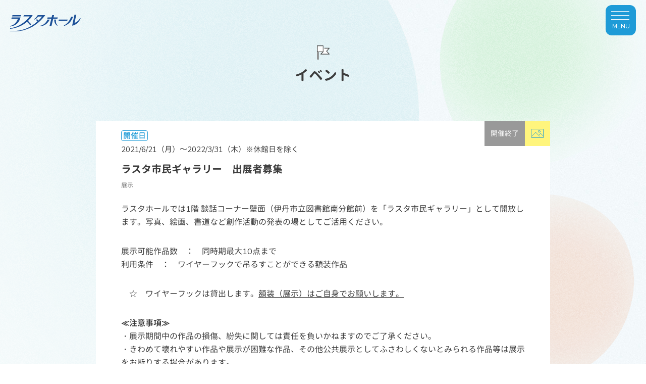

--- FILE ---
content_type: text/html; charset=UTF-8
request_url: https://www.lustrehall.com/event/%E3%83%A9%E3%82%B9%E3%82%BF%E5%B8%82%E6%B0%91%E3%82%AE%E3%83%A3%E3%83%A9%E3%83%AA%E3%83%BC%E3%80%80%E5%87%BA%E5%B1%95%E8%80%85%E5%8B%9F%E9%9B%86/
body_size: 23052
content:
<!DOCTYPE html>
<html lang="ja">
<head>
<!-- Global site tag (gtag.js) - Google Analytics -->
<script async src="https://www.googletagmanager.com/gtag/js?id=G-ZL2HP5QB1W"></script>
<script>
 window.dataLayer = window.dataLayer || [];
 function gtag(){dataLayer.push(arguments);}
 gtag('js', new Date());

 gtag('config', 'G-ZL2HP5QB1W');
</script>
<!-- Basic -->
<meta charset="UTF-8">
<meta http-equiv="X-UA-Compatible" content="IE=edge">
<meta name="viewport" content="width=device-width">
<meta name="format-detection" content="telephone=no">
<meta name='robots' content='index, follow, max-image-preview:large, max-snippet:-1, max-video-preview:-1' />

	<!-- This site is optimized with the Yoast SEO plugin v19.1 - https://yoast.com/wordpress/plugins/seo/ -->
	<title>ラスタ市民ギャラリー　出展者募集 | 伊丹市立生涯学習センター（ラスタホール）</title>
	<meta name="description" content="ラスタホールでは1階" />
	<link rel="canonical" href="https://www.lustrehall.com/event/ラスタ市民ギャラリー　出展者募集/" />
	<meta property="og:locale" content="ja_JP" />
	<meta property="og:type" content="article" />
	<meta property="og:title" content="ラスタ市民ギャラリー　出展者募集 | 伊丹市立生涯学習センター（ラスタホール）" />
	<meta property="og:description" content="ラスタホールでは1階" />
	<meta property="og:url" content="https://www.lustrehall.com/event/ラスタ市民ギャラリー　出展者募集/" />
	<meta property="og:site_name" content="伊丹市立生涯学習センター（ラスタホール）" />
	<meta property="article:modified_time" content="2022-04-11T11:20:58+00:00" />
	<meta property="og:image" content="https://www.lustrehall.com/wp/wp-content/uploads/2021/06/IMG_0089-1024x768.jpg" />
	<meta name="twitter:card" content="summary_large_image" />
	<script type="application/ld+json" class="yoast-schema-graph">{"@context":"https://schema.org","@graph":[{"@type":"WebSite","@id":"https://www.lustrehall.com/#website","url":"https://www.lustrehall.com/","name":"伊丹市立生涯学習センター（ラスタホール）","description":"","potentialAction":[{"@type":"SearchAction","target":{"@type":"EntryPoint","urlTemplate":"https://www.lustrehall.com/?s={search_term_string}"},"query-input":"required name=search_term_string"}],"inLanguage":"ja"},{"@type":"ImageObject","inLanguage":"ja","@id":"https://www.lustrehall.com/event/%e3%83%a9%e3%82%b9%e3%82%bf%e5%b8%82%e6%b0%91%e3%82%ae%e3%83%a3%e3%83%a9%e3%83%aa%e3%83%bc%e3%80%80%e5%87%ba%e5%b1%95%e8%80%85%e5%8b%9f%e9%9b%86/#primaryimage","url":"https://www.lustrehall.com/wp/wp-content/uploads/2021/06/IMG_0089.jpg","contentUrl":"https://www.lustrehall.com/wp/wp-content/uploads/2021/06/IMG_0089.jpg","width":2000,"height":1500},{"@type":"WebPage","@id":"https://www.lustrehall.com/event/%e3%83%a9%e3%82%b9%e3%82%bf%e5%b8%82%e6%b0%91%e3%82%ae%e3%83%a3%e3%83%a9%e3%83%aa%e3%83%bc%e3%80%80%e5%87%ba%e5%b1%95%e8%80%85%e5%8b%9f%e9%9b%86/#webpage","url":"https://www.lustrehall.com/event/%e3%83%a9%e3%82%b9%e3%82%bf%e5%b8%82%e6%b0%91%e3%82%ae%e3%83%a3%e3%83%a9%e3%83%aa%e3%83%bc%e3%80%80%e5%87%ba%e5%b1%95%e8%80%85%e5%8b%9f%e9%9b%86/","name":"ラスタ市民ギャラリー　出展者募集 | 伊丹市立生涯学習センター（ラスタホール）","isPartOf":{"@id":"https://www.lustrehall.com/#website"},"primaryImageOfPage":{"@id":"https://www.lustrehall.com/event/%e3%83%a9%e3%82%b9%e3%82%bf%e5%b8%82%e6%b0%91%e3%82%ae%e3%83%a3%e3%83%a9%e3%83%aa%e3%83%bc%e3%80%80%e5%87%ba%e5%b1%95%e8%80%85%e5%8b%9f%e9%9b%86/#primaryimage"},"datePublished":"2022-03-29T04:58:04+00:00","dateModified":"2022-04-11T11:20:58+00:00","description":"ラスタホールでは1階","breadcrumb":{"@id":"https://www.lustrehall.com/event/%e3%83%a9%e3%82%b9%e3%82%bf%e5%b8%82%e6%b0%91%e3%82%ae%e3%83%a3%e3%83%a9%e3%83%aa%e3%83%bc%e3%80%80%e5%87%ba%e5%b1%95%e8%80%85%e5%8b%9f%e9%9b%86/#breadcrumb"},"inLanguage":"ja","potentialAction":[{"@type":"ReadAction","target":["https://www.lustrehall.com/event/%e3%83%a9%e3%82%b9%e3%82%bf%e5%b8%82%e6%b0%91%e3%82%ae%e3%83%a3%e3%83%a9%e3%83%aa%e3%83%bc%e3%80%80%e5%87%ba%e5%b1%95%e8%80%85%e5%8b%9f%e9%9b%86/"]}]},{"@type":"BreadcrumbList","@id":"https://www.lustrehall.com/event/%e3%83%a9%e3%82%b9%e3%82%bf%e5%b8%82%e6%b0%91%e3%82%ae%e3%83%a3%e3%83%a9%e3%83%aa%e3%83%bc%e3%80%80%e5%87%ba%e5%b1%95%e8%80%85%e5%8b%9f%e9%9b%86/#breadcrumb","itemListElement":[{"@type":"ListItem","position":1,"name":"ホーム","item":"https://www.lustrehall.com/"},{"@type":"ListItem","position":2,"name":"イベント","item":"https://www.lustrehall.com/event/"},{"@type":"ListItem","position":3,"name":"ラスタ市民ギャラリー　出展者募集"}]}]}</script>
	<!-- / Yoast SEO plugin. -->


<style id='global-styles-inline-css' type='text/css'>
body{--wp--preset--color--black: #000000;--wp--preset--color--cyan-bluish-gray: #abb8c3;--wp--preset--color--white: #ffffff;--wp--preset--color--pale-pink: #f78da7;--wp--preset--color--vivid-red: #cf2e2e;--wp--preset--color--luminous-vivid-orange: #ff6900;--wp--preset--color--luminous-vivid-amber: #fcb900;--wp--preset--color--light-green-cyan: #7bdcb5;--wp--preset--color--vivid-green-cyan: #00d084;--wp--preset--color--pale-cyan-blue: #8ed1fc;--wp--preset--color--vivid-cyan-blue: #0693e3;--wp--preset--color--vivid-purple: #9b51e0;--wp--preset--gradient--vivid-cyan-blue-to-vivid-purple: linear-gradient(135deg,rgba(6,147,227,1) 0%,rgb(155,81,224) 100%);--wp--preset--gradient--light-green-cyan-to-vivid-green-cyan: linear-gradient(135deg,rgb(122,220,180) 0%,rgb(0,208,130) 100%);--wp--preset--gradient--luminous-vivid-amber-to-luminous-vivid-orange: linear-gradient(135deg,rgba(252,185,0,1) 0%,rgba(255,105,0,1) 100%);--wp--preset--gradient--luminous-vivid-orange-to-vivid-red: linear-gradient(135deg,rgba(255,105,0,1) 0%,rgb(207,46,46) 100%);--wp--preset--gradient--very-light-gray-to-cyan-bluish-gray: linear-gradient(135deg,rgb(238,238,238) 0%,rgb(169,184,195) 100%);--wp--preset--gradient--cool-to-warm-spectrum: linear-gradient(135deg,rgb(74,234,220) 0%,rgb(151,120,209) 20%,rgb(207,42,186) 40%,rgb(238,44,130) 60%,rgb(251,105,98) 80%,rgb(254,248,76) 100%);--wp--preset--gradient--blush-light-purple: linear-gradient(135deg,rgb(255,206,236) 0%,rgb(152,150,240) 100%);--wp--preset--gradient--blush-bordeaux: linear-gradient(135deg,rgb(254,205,165) 0%,rgb(254,45,45) 50%,rgb(107,0,62) 100%);--wp--preset--gradient--luminous-dusk: linear-gradient(135deg,rgb(255,203,112) 0%,rgb(199,81,192) 50%,rgb(65,88,208) 100%);--wp--preset--gradient--pale-ocean: linear-gradient(135deg,rgb(255,245,203) 0%,rgb(182,227,212) 50%,rgb(51,167,181) 100%);--wp--preset--gradient--electric-grass: linear-gradient(135deg,rgb(202,248,128) 0%,rgb(113,206,126) 100%);--wp--preset--gradient--midnight: linear-gradient(135deg,rgb(2,3,129) 0%,rgb(40,116,252) 100%);--wp--preset--duotone--dark-grayscale: url('#wp-duotone-dark-grayscale');--wp--preset--duotone--grayscale: url('#wp-duotone-grayscale');--wp--preset--duotone--purple-yellow: url('#wp-duotone-purple-yellow');--wp--preset--duotone--blue-red: url('#wp-duotone-blue-red');--wp--preset--duotone--midnight: url('#wp-duotone-midnight');--wp--preset--duotone--magenta-yellow: url('#wp-duotone-magenta-yellow');--wp--preset--duotone--purple-green: url('#wp-duotone-purple-green');--wp--preset--duotone--blue-orange: url('#wp-duotone-blue-orange');--wp--preset--font-size--small: 13px;--wp--preset--font-size--medium: 20px;--wp--preset--font-size--large: 36px;--wp--preset--font-size--x-large: 42px;}.has-black-color{color: var(--wp--preset--color--black) !important;}.has-cyan-bluish-gray-color{color: var(--wp--preset--color--cyan-bluish-gray) !important;}.has-white-color{color: var(--wp--preset--color--white) !important;}.has-pale-pink-color{color: var(--wp--preset--color--pale-pink) !important;}.has-vivid-red-color{color: var(--wp--preset--color--vivid-red) !important;}.has-luminous-vivid-orange-color{color: var(--wp--preset--color--luminous-vivid-orange) !important;}.has-luminous-vivid-amber-color{color: var(--wp--preset--color--luminous-vivid-amber) !important;}.has-light-green-cyan-color{color: var(--wp--preset--color--light-green-cyan) !important;}.has-vivid-green-cyan-color{color: var(--wp--preset--color--vivid-green-cyan) !important;}.has-pale-cyan-blue-color{color: var(--wp--preset--color--pale-cyan-blue) !important;}.has-vivid-cyan-blue-color{color: var(--wp--preset--color--vivid-cyan-blue) !important;}.has-vivid-purple-color{color: var(--wp--preset--color--vivid-purple) !important;}.has-black-background-color{background-color: var(--wp--preset--color--black) !important;}.has-cyan-bluish-gray-background-color{background-color: var(--wp--preset--color--cyan-bluish-gray) !important;}.has-white-background-color{background-color: var(--wp--preset--color--white) !important;}.has-pale-pink-background-color{background-color: var(--wp--preset--color--pale-pink) !important;}.has-vivid-red-background-color{background-color: var(--wp--preset--color--vivid-red) !important;}.has-luminous-vivid-orange-background-color{background-color: var(--wp--preset--color--luminous-vivid-orange) !important;}.has-luminous-vivid-amber-background-color{background-color: var(--wp--preset--color--luminous-vivid-amber) !important;}.has-light-green-cyan-background-color{background-color: var(--wp--preset--color--light-green-cyan) !important;}.has-vivid-green-cyan-background-color{background-color: var(--wp--preset--color--vivid-green-cyan) !important;}.has-pale-cyan-blue-background-color{background-color: var(--wp--preset--color--pale-cyan-blue) !important;}.has-vivid-cyan-blue-background-color{background-color: var(--wp--preset--color--vivid-cyan-blue) !important;}.has-vivid-purple-background-color{background-color: var(--wp--preset--color--vivid-purple) !important;}.has-black-border-color{border-color: var(--wp--preset--color--black) !important;}.has-cyan-bluish-gray-border-color{border-color: var(--wp--preset--color--cyan-bluish-gray) !important;}.has-white-border-color{border-color: var(--wp--preset--color--white) !important;}.has-pale-pink-border-color{border-color: var(--wp--preset--color--pale-pink) !important;}.has-vivid-red-border-color{border-color: var(--wp--preset--color--vivid-red) !important;}.has-luminous-vivid-orange-border-color{border-color: var(--wp--preset--color--luminous-vivid-orange) !important;}.has-luminous-vivid-amber-border-color{border-color: var(--wp--preset--color--luminous-vivid-amber) !important;}.has-light-green-cyan-border-color{border-color: var(--wp--preset--color--light-green-cyan) !important;}.has-vivid-green-cyan-border-color{border-color: var(--wp--preset--color--vivid-green-cyan) !important;}.has-pale-cyan-blue-border-color{border-color: var(--wp--preset--color--pale-cyan-blue) !important;}.has-vivid-cyan-blue-border-color{border-color: var(--wp--preset--color--vivid-cyan-blue) !important;}.has-vivid-purple-border-color{border-color: var(--wp--preset--color--vivid-purple) !important;}.has-vivid-cyan-blue-to-vivid-purple-gradient-background{background: var(--wp--preset--gradient--vivid-cyan-blue-to-vivid-purple) !important;}.has-light-green-cyan-to-vivid-green-cyan-gradient-background{background: var(--wp--preset--gradient--light-green-cyan-to-vivid-green-cyan) !important;}.has-luminous-vivid-amber-to-luminous-vivid-orange-gradient-background{background: var(--wp--preset--gradient--luminous-vivid-amber-to-luminous-vivid-orange) !important;}.has-luminous-vivid-orange-to-vivid-red-gradient-background{background: var(--wp--preset--gradient--luminous-vivid-orange-to-vivid-red) !important;}.has-very-light-gray-to-cyan-bluish-gray-gradient-background{background: var(--wp--preset--gradient--very-light-gray-to-cyan-bluish-gray) !important;}.has-cool-to-warm-spectrum-gradient-background{background: var(--wp--preset--gradient--cool-to-warm-spectrum) !important;}.has-blush-light-purple-gradient-background{background: var(--wp--preset--gradient--blush-light-purple) !important;}.has-blush-bordeaux-gradient-background{background: var(--wp--preset--gradient--blush-bordeaux) !important;}.has-luminous-dusk-gradient-background{background: var(--wp--preset--gradient--luminous-dusk) !important;}.has-pale-ocean-gradient-background{background: var(--wp--preset--gradient--pale-ocean) !important;}.has-electric-grass-gradient-background{background: var(--wp--preset--gradient--electric-grass) !important;}.has-midnight-gradient-background{background: var(--wp--preset--gradient--midnight) !important;}.has-small-font-size{font-size: var(--wp--preset--font-size--small) !important;}.has-medium-font-size{font-size: var(--wp--preset--font-size--medium) !important;}.has-large-font-size{font-size: var(--wp--preset--font-size--large) !important;}.has-x-large-font-size{font-size: var(--wp--preset--font-size--x-large) !important;}
</style>
<link rel='stylesheet' id='contact-form-7-css'  href='https://www.lustrehall.com/wp/wp-content/plugins/contact-form-7/includes/css/styles.css?ver=5.6' type='text/css' media='all' />
<link rel='stylesheet' id='contact-form-7-confirm-css'  href='https://www.lustrehall.com/wp/wp-content/plugins/contact-form-7-add-confirm/includes/css/styles.css?ver=5.1' type='text/css' media='all' />
<script type='text/javascript' src='https://www.lustrehall.com/wp/wp-includes/js/jquery/jquery.min.js?ver=3.6.0' id='jquery-core-js'></script>
<script type='text/javascript' src='https://www.lustrehall.com/wp/wp-includes/js/jquery/jquery-migrate.min.js?ver=3.3.2' id='jquery-migrate-js'></script>
<link rel='shortlink' href='https://www.lustrehall.com/?p=605' />
<link rel="apple-touch-icon" sizes="180x180" href="/wp/wp-content/uploads/fbrfg/apple-touch-icon.png">
<link rel="icon" type="image/png" sizes="32x32" href="/wp/wp-content/uploads/fbrfg/favicon-32x32.png">
<link rel="icon" type="image/png" sizes="16x16" href="/wp/wp-content/uploads/fbrfg/favicon-16x16.png">
<link rel="manifest" href="/wp/wp-content/uploads/fbrfg/site.webmanifest">
<link rel="mask-icon" href="/wp/wp-content/uploads/fbrfg/safari-pinned-tab.svg" color="#5bbad5">
<link rel="shortcut icon" href="/wp/wp-content/uploads/fbrfg/favicon.ico">
<meta name="msapplication-TileColor" content="#da532c">
<meta name="msapplication-config" content="/wp/wp-content/uploads/fbrfg/browserconfig.xml">
<meta name="theme-color" content="#ffffff"><meta name="Keywords" content="伊丹市立生涯学習センター,ラスタホール,lustrehall,兵庫県,公益財団法人いたみ文化・スポーツ財団,伊丹市" />
<!-- /Basic -->
<!-- CSS -->
<link rel="stylesheet" href="https://www.lustrehall.com/assets/css/style-min.css?ver=20240401021105">
<!-- /CSS -->
</head>
<body class="sub">
  <div class="loader-wrap"><div class="loader"></div></div>
  <h1><a href="https://www.lustrehall.com"><img src="https://www.lustrehall.com/assets/img/common/logo-header.svg" alt="ラスタホール" /></a></h1>
  <header>
    <nav class="global">
      <ul class="contact">
        <li><a href="tel:0727818877" class="tel">072-781-8877</a></li>
        <li><a href="https://www.lustrehall.com/contact" class="mail">お問合せ</a></li>
      </ul>
      <ul class="global">
        <li><a href="https://www.lustrehall.com">トップ</a></li>
        <li><a href="https://www.lustrehall.com/news">お知らせ</a></li>
        <li><a href="https://www.lustrehall.com/event">イベント</a></li>
        <li><a href="https://www.lustrehall.com/lecture">講座</a></li>
        <li><a href="https://www.lustrehall.com/about">施設紹介</a></li>
        <li><a href="https://www.lustrehall.com/guide">利用方法</a></li>
                <li><a href="https://www.lustrehall.com/access">アクセス</a></li>
      </ul>
      <a href="https://fitness-lustre.com/" class="button" target="_blank" rel="noopener noreferrer">フィットネスラスタ</a>
    </nav>
    <div class="menu-trigger"><span></span><span></span><span></span><p>MENU</p></div>
  </header>
    <main class="event sub">
    <h2>イベント</h2>
    <div class="event-article">
      <article>
        <p class="date">2021/6/21（月）～2022/3/31（木）※休館日を除く</p>        <h3>ラスタ市民ギャラリー　出展者募集</h3>
        <p class="subcat">展示</p>
        <div class="tags">
                                        <div class="status gray">
            <p>開催終了</p>
          </div>
                    <div class="icon icon7"></div>        </div>
                        <p>ラスタホールでは1階 談話コーナー壁面（伊丹市立図書館南分館前）を「ラスタ市民ギャラリー」として開放します。写真、絵画、書道など創作活動の発表の場としてご活用ください。</p>
<p>展示可能作品数　：　同時期最大10点まで<br />
利用条件　：　ワイヤーフックで吊るすことができる額装作品</p>
<p>　☆　ワイヤーフックは貸出します。<u>額装（展示）はご自身でお願いします。</u></p>
<p><strong>≪注意事項≫<br />
</strong>・展示期間中の作品の損傷、紛失に関しては責任を負いかねますのでご了承ください。<br />
・きわめて壊れやすい作品や展示が困難な作品、その他公共展示としてふさわしくないとみられる作品等は展示をお断りする場合があります。<br />
・販売を目的とした作品展示、布教・政治活動につながる作品展示はできません。</p>
<p>【主　催】　公益財団法人いたみ文化・スポーツ財団/ラスタホール　伊丹市教育委員会</p>
<p><img class="alignnone size-large wp-image-606" src="https://www.lustrehall.com/wp/wp-content/uploads/2021/06/IMG_0089-1024x768.jpg" alt="" width="1024" height="768" srcset="https://www.lustrehall.com/wp/wp-content/uploads/2021/06/IMG_0089-1024x768.jpg 1024w, https://www.lustrehall.com/wp/wp-content/uploads/2021/06/IMG_0089-300x225.jpg 300w, https://www.lustrehall.com/wp/wp-content/uploads/2021/06/IMG_0089-768x576.jpg 768w, https://www.lustrehall.com/wp/wp-content/uploads/2021/06/IMG_0089-1536x1152.jpg 1536w, https://www.lustrehall.com/wp/wp-content/uploads/2021/06/IMG_0089.jpg 2000w" sizes="(max-width: 1024px) 100vw, 1024px" /></p>
                <table>
          <tbody>
                        <tr>
              <th>開催日時</th>
              <td>2021/6/21（月）～2022/3/31（木）※休館日を除く</td>
            </tr>
                                    <tr>
              <th>場所</th>
              <td>ラスタホール　1階　談話コーナー　壁面　（伊丹市立図書館南分館前）</td>
            </tr>
                                    <tr>
              <th>料金</th>
              <td>出展料 ： 無料　要申込 （1人1点、展示期間1ヵ月を基本とします。場合により延長あり。） キャプション等はご用意ください。</td>
            </tr>
                                                                                    <tr>
              <th>申込方法</th>
              <td>
                <p>詳細につきましてはラスタホールまでお問合せください。</p>
                                </td>
            </tr>
                                  </tbody>
        </table>
                      </article>
      <a href="https://www.lustrehall.com/event">一覧へもどる</a>
    </div>
  </main>
    <div class="pagetop"><a href="#"><img src="https://www.lustrehall.com/assets/img/common/pagetop.svg" alt="ページ上部へ" /></a></div>
  <footer>
    <div class="inner">
      <div class="logo">
        <a href="https://www.lustrehall.com">
          <img src="https://www.lustrehall.com/assets/img/common/logo-footer.svg" alt="" />
        </a>
      </div>
      <div class="detail">
        <p class="address">〒664-0865　伊丹市南野2-3-25<a href="https://www.lustrehall.com/access"><span>アクセスはこちら</span></a></p>
        <ul class="contact">
          <li><a href="tel:0727818877" class="tel">072-781-8877</a></li>
          <li><a href="https://www.lustrehall.com/contact" class="mail">お問合せ</a></li>
        </ul>
        <ul class="info">
          <li>休館日</li>
          <li>火曜日（祝日にあたるときは翌日）、12/29～1/3</li>
          <li>開館時間</li>
          <li>月～土 9:00～21:00、日・祝 9:00～17:00（電話受付時間）</li>
          <li>指定管理者</li>
          <li><a href="http://itami-cs.or.jp" target="_blank" rel="noopener noreferrer">公益財団法人いたみ文化・スポーツ財団</a></li>
        </ul>
        <p class="policy"><a href="http://itami-cs.or.jp/privacypolicy/" target="_blank" rel="noopener noreferrer">個人情報保護方針について</a></p>
      </div>
      <p class="copyright">&copy;lustrehall</p>
    </div>
  </footer>
<script type='text/javascript' src='https://www.lustrehall.com/wp/wp-includes/js/dist/vendor/regenerator-runtime.min.js?ver=0.13.9' id='regenerator-runtime-js'></script>
<script type='text/javascript' src='https://www.lustrehall.com/wp/wp-includes/js/dist/vendor/wp-polyfill.min.js?ver=3.15.0' id='wp-polyfill-js'></script>
<script type='text/javascript' id='contact-form-7-js-extra'>
/* <![CDATA[ */
var wpcf7 = {"api":{"root":"https:\/\/www.lustrehall.com\/wp-json\/","namespace":"contact-form-7\/v1"}};
/* ]]> */
</script>
<script type='text/javascript' src='https://www.lustrehall.com/wp/wp-content/plugins/contact-form-7/includes/js/index.js?ver=5.6' id='contact-form-7-js'></script>
<script type='text/javascript' src='https://www.lustrehall.com/wp/wp-includes/js/jquery/jquery.form.min.js?ver=4.3.0' id='jquery-form-js'></script>
<script type='text/javascript' src='https://www.lustrehall.com/wp/wp-content/plugins/contact-form-7-add-confirm/includes/js/scripts.js?ver=5.1' id='contact-form-7-confirm-js'></script>
<script type='text/javascript' src='https://www.google.com/recaptcha/api.js?render=6LcWSB4dAAAAADL0TrhxLfcuNismRbO_rzlr_pZR&#038;ver=3.0' id='google-recaptcha-js'></script>
<script type='text/javascript' id='wpcf7-recaptcha-js-extra'>
/* <![CDATA[ */
var wpcf7_recaptcha = {"sitekey":"6LcWSB4dAAAAADL0TrhxLfcuNismRbO_rzlr_pZR","actions":{"homepage":"homepage","contactform":"contactform"}};
/* ]]> */
</script>
<script type='text/javascript' src='https://www.lustrehall.com/wp/wp-content/plugins/contact-form-7/modules/recaptcha/index.js?ver=5.6' id='wpcf7-recaptcha-js'></script>
<script src="https://www.lustrehall.com/assets/js/vendor-min.js"></script>
<script src="https://www.lustrehall.com/assets/js/masonry.pkgd.min.js"></script>
<script src="https://www.lustrehall.com/assets/js/script-min.js?ver=20240401020658"></script>
<script>
$(window).on('load', function(){
  $('.list').masonry({
    // set itemSelector so .grid-sizer is not used in layout
    itemSelector: '.card',
    // use element for option
    columnWidth: '.card',
    percentPosition: true
  })
})
</script>
<!-- /JavaScript -->
</body>
</html>


--- FILE ---
content_type: text/html; charset=utf-8
request_url: https://www.google.com/recaptcha/api2/anchor?ar=1&k=6LcWSB4dAAAAADL0TrhxLfcuNismRbO_rzlr_pZR&co=aHR0cHM6Ly93d3cubHVzdHJlaGFsbC5jb206NDQz&hl=en&v=9TiwnJFHeuIw_s0wSd3fiKfN&size=invisible&anchor-ms=20000&execute-ms=30000&cb=kv0ksqts2z06
body_size: 48273
content:
<!DOCTYPE HTML><html dir="ltr" lang="en"><head><meta http-equiv="Content-Type" content="text/html; charset=UTF-8">
<meta http-equiv="X-UA-Compatible" content="IE=edge">
<title>reCAPTCHA</title>
<style type="text/css">
/* cyrillic-ext */
@font-face {
  font-family: 'Roboto';
  font-style: normal;
  font-weight: 400;
  font-stretch: 100%;
  src: url(//fonts.gstatic.com/s/roboto/v48/KFO7CnqEu92Fr1ME7kSn66aGLdTylUAMa3GUBHMdazTgWw.woff2) format('woff2');
  unicode-range: U+0460-052F, U+1C80-1C8A, U+20B4, U+2DE0-2DFF, U+A640-A69F, U+FE2E-FE2F;
}
/* cyrillic */
@font-face {
  font-family: 'Roboto';
  font-style: normal;
  font-weight: 400;
  font-stretch: 100%;
  src: url(//fonts.gstatic.com/s/roboto/v48/KFO7CnqEu92Fr1ME7kSn66aGLdTylUAMa3iUBHMdazTgWw.woff2) format('woff2');
  unicode-range: U+0301, U+0400-045F, U+0490-0491, U+04B0-04B1, U+2116;
}
/* greek-ext */
@font-face {
  font-family: 'Roboto';
  font-style: normal;
  font-weight: 400;
  font-stretch: 100%;
  src: url(//fonts.gstatic.com/s/roboto/v48/KFO7CnqEu92Fr1ME7kSn66aGLdTylUAMa3CUBHMdazTgWw.woff2) format('woff2');
  unicode-range: U+1F00-1FFF;
}
/* greek */
@font-face {
  font-family: 'Roboto';
  font-style: normal;
  font-weight: 400;
  font-stretch: 100%;
  src: url(//fonts.gstatic.com/s/roboto/v48/KFO7CnqEu92Fr1ME7kSn66aGLdTylUAMa3-UBHMdazTgWw.woff2) format('woff2');
  unicode-range: U+0370-0377, U+037A-037F, U+0384-038A, U+038C, U+038E-03A1, U+03A3-03FF;
}
/* math */
@font-face {
  font-family: 'Roboto';
  font-style: normal;
  font-weight: 400;
  font-stretch: 100%;
  src: url(//fonts.gstatic.com/s/roboto/v48/KFO7CnqEu92Fr1ME7kSn66aGLdTylUAMawCUBHMdazTgWw.woff2) format('woff2');
  unicode-range: U+0302-0303, U+0305, U+0307-0308, U+0310, U+0312, U+0315, U+031A, U+0326-0327, U+032C, U+032F-0330, U+0332-0333, U+0338, U+033A, U+0346, U+034D, U+0391-03A1, U+03A3-03A9, U+03B1-03C9, U+03D1, U+03D5-03D6, U+03F0-03F1, U+03F4-03F5, U+2016-2017, U+2034-2038, U+203C, U+2040, U+2043, U+2047, U+2050, U+2057, U+205F, U+2070-2071, U+2074-208E, U+2090-209C, U+20D0-20DC, U+20E1, U+20E5-20EF, U+2100-2112, U+2114-2115, U+2117-2121, U+2123-214F, U+2190, U+2192, U+2194-21AE, U+21B0-21E5, U+21F1-21F2, U+21F4-2211, U+2213-2214, U+2216-22FF, U+2308-230B, U+2310, U+2319, U+231C-2321, U+2336-237A, U+237C, U+2395, U+239B-23B7, U+23D0, U+23DC-23E1, U+2474-2475, U+25AF, U+25B3, U+25B7, U+25BD, U+25C1, U+25CA, U+25CC, U+25FB, U+266D-266F, U+27C0-27FF, U+2900-2AFF, U+2B0E-2B11, U+2B30-2B4C, U+2BFE, U+3030, U+FF5B, U+FF5D, U+1D400-1D7FF, U+1EE00-1EEFF;
}
/* symbols */
@font-face {
  font-family: 'Roboto';
  font-style: normal;
  font-weight: 400;
  font-stretch: 100%;
  src: url(//fonts.gstatic.com/s/roboto/v48/KFO7CnqEu92Fr1ME7kSn66aGLdTylUAMaxKUBHMdazTgWw.woff2) format('woff2');
  unicode-range: U+0001-000C, U+000E-001F, U+007F-009F, U+20DD-20E0, U+20E2-20E4, U+2150-218F, U+2190, U+2192, U+2194-2199, U+21AF, U+21E6-21F0, U+21F3, U+2218-2219, U+2299, U+22C4-22C6, U+2300-243F, U+2440-244A, U+2460-24FF, U+25A0-27BF, U+2800-28FF, U+2921-2922, U+2981, U+29BF, U+29EB, U+2B00-2BFF, U+4DC0-4DFF, U+FFF9-FFFB, U+10140-1018E, U+10190-1019C, U+101A0, U+101D0-101FD, U+102E0-102FB, U+10E60-10E7E, U+1D2C0-1D2D3, U+1D2E0-1D37F, U+1F000-1F0FF, U+1F100-1F1AD, U+1F1E6-1F1FF, U+1F30D-1F30F, U+1F315, U+1F31C, U+1F31E, U+1F320-1F32C, U+1F336, U+1F378, U+1F37D, U+1F382, U+1F393-1F39F, U+1F3A7-1F3A8, U+1F3AC-1F3AF, U+1F3C2, U+1F3C4-1F3C6, U+1F3CA-1F3CE, U+1F3D4-1F3E0, U+1F3ED, U+1F3F1-1F3F3, U+1F3F5-1F3F7, U+1F408, U+1F415, U+1F41F, U+1F426, U+1F43F, U+1F441-1F442, U+1F444, U+1F446-1F449, U+1F44C-1F44E, U+1F453, U+1F46A, U+1F47D, U+1F4A3, U+1F4B0, U+1F4B3, U+1F4B9, U+1F4BB, U+1F4BF, U+1F4C8-1F4CB, U+1F4D6, U+1F4DA, U+1F4DF, U+1F4E3-1F4E6, U+1F4EA-1F4ED, U+1F4F7, U+1F4F9-1F4FB, U+1F4FD-1F4FE, U+1F503, U+1F507-1F50B, U+1F50D, U+1F512-1F513, U+1F53E-1F54A, U+1F54F-1F5FA, U+1F610, U+1F650-1F67F, U+1F687, U+1F68D, U+1F691, U+1F694, U+1F698, U+1F6AD, U+1F6B2, U+1F6B9-1F6BA, U+1F6BC, U+1F6C6-1F6CF, U+1F6D3-1F6D7, U+1F6E0-1F6EA, U+1F6F0-1F6F3, U+1F6F7-1F6FC, U+1F700-1F7FF, U+1F800-1F80B, U+1F810-1F847, U+1F850-1F859, U+1F860-1F887, U+1F890-1F8AD, U+1F8B0-1F8BB, U+1F8C0-1F8C1, U+1F900-1F90B, U+1F93B, U+1F946, U+1F984, U+1F996, U+1F9E9, U+1FA00-1FA6F, U+1FA70-1FA7C, U+1FA80-1FA89, U+1FA8F-1FAC6, U+1FACE-1FADC, U+1FADF-1FAE9, U+1FAF0-1FAF8, U+1FB00-1FBFF;
}
/* vietnamese */
@font-face {
  font-family: 'Roboto';
  font-style: normal;
  font-weight: 400;
  font-stretch: 100%;
  src: url(//fonts.gstatic.com/s/roboto/v48/KFO7CnqEu92Fr1ME7kSn66aGLdTylUAMa3OUBHMdazTgWw.woff2) format('woff2');
  unicode-range: U+0102-0103, U+0110-0111, U+0128-0129, U+0168-0169, U+01A0-01A1, U+01AF-01B0, U+0300-0301, U+0303-0304, U+0308-0309, U+0323, U+0329, U+1EA0-1EF9, U+20AB;
}
/* latin-ext */
@font-face {
  font-family: 'Roboto';
  font-style: normal;
  font-weight: 400;
  font-stretch: 100%;
  src: url(//fonts.gstatic.com/s/roboto/v48/KFO7CnqEu92Fr1ME7kSn66aGLdTylUAMa3KUBHMdazTgWw.woff2) format('woff2');
  unicode-range: U+0100-02BA, U+02BD-02C5, U+02C7-02CC, U+02CE-02D7, U+02DD-02FF, U+0304, U+0308, U+0329, U+1D00-1DBF, U+1E00-1E9F, U+1EF2-1EFF, U+2020, U+20A0-20AB, U+20AD-20C0, U+2113, U+2C60-2C7F, U+A720-A7FF;
}
/* latin */
@font-face {
  font-family: 'Roboto';
  font-style: normal;
  font-weight: 400;
  font-stretch: 100%;
  src: url(//fonts.gstatic.com/s/roboto/v48/KFO7CnqEu92Fr1ME7kSn66aGLdTylUAMa3yUBHMdazQ.woff2) format('woff2');
  unicode-range: U+0000-00FF, U+0131, U+0152-0153, U+02BB-02BC, U+02C6, U+02DA, U+02DC, U+0304, U+0308, U+0329, U+2000-206F, U+20AC, U+2122, U+2191, U+2193, U+2212, U+2215, U+FEFF, U+FFFD;
}
/* cyrillic-ext */
@font-face {
  font-family: 'Roboto';
  font-style: normal;
  font-weight: 500;
  font-stretch: 100%;
  src: url(//fonts.gstatic.com/s/roboto/v48/KFO7CnqEu92Fr1ME7kSn66aGLdTylUAMa3GUBHMdazTgWw.woff2) format('woff2');
  unicode-range: U+0460-052F, U+1C80-1C8A, U+20B4, U+2DE0-2DFF, U+A640-A69F, U+FE2E-FE2F;
}
/* cyrillic */
@font-face {
  font-family: 'Roboto';
  font-style: normal;
  font-weight: 500;
  font-stretch: 100%;
  src: url(//fonts.gstatic.com/s/roboto/v48/KFO7CnqEu92Fr1ME7kSn66aGLdTylUAMa3iUBHMdazTgWw.woff2) format('woff2');
  unicode-range: U+0301, U+0400-045F, U+0490-0491, U+04B0-04B1, U+2116;
}
/* greek-ext */
@font-face {
  font-family: 'Roboto';
  font-style: normal;
  font-weight: 500;
  font-stretch: 100%;
  src: url(//fonts.gstatic.com/s/roboto/v48/KFO7CnqEu92Fr1ME7kSn66aGLdTylUAMa3CUBHMdazTgWw.woff2) format('woff2');
  unicode-range: U+1F00-1FFF;
}
/* greek */
@font-face {
  font-family: 'Roboto';
  font-style: normal;
  font-weight: 500;
  font-stretch: 100%;
  src: url(//fonts.gstatic.com/s/roboto/v48/KFO7CnqEu92Fr1ME7kSn66aGLdTylUAMa3-UBHMdazTgWw.woff2) format('woff2');
  unicode-range: U+0370-0377, U+037A-037F, U+0384-038A, U+038C, U+038E-03A1, U+03A3-03FF;
}
/* math */
@font-face {
  font-family: 'Roboto';
  font-style: normal;
  font-weight: 500;
  font-stretch: 100%;
  src: url(//fonts.gstatic.com/s/roboto/v48/KFO7CnqEu92Fr1ME7kSn66aGLdTylUAMawCUBHMdazTgWw.woff2) format('woff2');
  unicode-range: U+0302-0303, U+0305, U+0307-0308, U+0310, U+0312, U+0315, U+031A, U+0326-0327, U+032C, U+032F-0330, U+0332-0333, U+0338, U+033A, U+0346, U+034D, U+0391-03A1, U+03A3-03A9, U+03B1-03C9, U+03D1, U+03D5-03D6, U+03F0-03F1, U+03F4-03F5, U+2016-2017, U+2034-2038, U+203C, U+2040, U+2043, U+2047, U+2050, U+2057, U+205F, U+2070-2071, U+2074-208E, U+2090-209C, U+20D0-20DC, U+20E1, U+20E5-20EF, U+2100-2112, U+2114-2115, U+2117-2121, U+2123-214F, U+2190, U+2192, U+2194-21AE, U+21B0-21E5, U+21F1-21F2, U+21F4-2211, U+2213-2214, U+2216-22FF, U+2308-230B, U+2310, U+2319, U+231C-2321, U+2336-237A, U+237C, U+2395, U+239B-23B7, U+23D0, U+23DC-23E1, U+2474-2475, U+25AF, U+25B3, U+25B7, U+25BD, U+25C1, U+25CA, U+25CC, U+25FB, U+266D-266F, U+27C0-27FF, U+2900-2AFF, U+2B0E-2B11, U+2B30-2B4C, U+2BFE, U+3030, U+FF5B, U+FF5D, U+1D400-1D7FF, U+1EE00-1EEFF;
}
/* symbols */
@font-face {
  font-family: 'Roboto';
  font-style: normal;
  font-weight: 500;
  font-stretch: 100%;
  src: url(//fonts.gstatic.com/s/roboto/v48/KFO7CnqEu92Fr1ME7kSn66aGLdTylUAMaxKUBHMdazTgWw.woff2) format('woff2');
  unicode-range: U+0001-000C, U+000E-001F, U+007F-009F, U+20DD-20E0, U+20E2-20E4, U+2150-218F, U+2190, U+2192, U+2194-2199, U+21AF, U+21E6-21F0, U+21F3, U+2218-2219, U+2299, U+22C4-22C6, U+2300-243F, U+2440-244A, U+2460-24FF, U+25A0-27BF, U+2800-28FF, U+2921-2922, U+2981, U+29BF, U+29EB, U+2B00-2BFF, U+4DC0-4DFF, U+FFF9-FFFB, U+10140-1018E, U+10190-1019C, U+101A0, U+101D0-101FD, U+102E0-102FB, U+10E60-10E7E, U+1D2C0-1D2D3, U+1D2E0-1D37F, U+1F000-1F0FF, U+1F100-1F1AD, U+1F1E6-1F1FF, U+1F30D-1F30F, U+1F315, U+1F31C, U+1F31E, U+1F320-1F32C, U+1F336, U+1F378, U+1F37D, U+1F382, U+1F393-1F39F, U+1F3A7-1F3A8, U+1F3AC-1F3AF, U+1F3C2, U+1F3C4-1F3C6, U+1F3CA-1F3CE, U+1F3D4-1F3E0, U+1F3ED, U+1F3F1-1F3F3, U+1F3F5-1F3F7, U+1F408, U+1F415, U+1F41F, U+1F426, U+1F43F, U+1F441-1F442, U+1F444, U+1F446-1F449, U+1F44C-1F44E, U+1F453, U+1F46A, U+1F47D, U+1F4A3, U+1F4B0, U+1F4B3, U+1F4B9, U+1F4BB, U+1F4BF, U+1F4C8-1F4CB, U+1F4D6, U+1F4DA, U+1F4DF, U+1F4E3-1F4E6, U+1F4EA-1F4ED, U+1F4F7, U+1F4F9-1F4FB, U+1F4FD-1F4FE, U+1F503, U+1F507-1F50B, U+1F50D, U+1F512-1F513, U+1F53E-1F54A, U+1F54F-1F5FA, U+1F610, U+1F650-1F67F, U+1F687, U+1F68D, U+1F691, U+1F694, U+1F698, U+1F6AD, U+1F6B2, U+1F6B9-1F6BA, U+1F6BC, U+1F6C6-1F6CF, U+1F6D3-1F6D7, U+1F6E0-1F6EA, U+1F6F0-1F6F3, U+1F6F7-1F6FC, U+1F700-1F7FF, U+1F800-1F80B, U+1F810-1F847, U+1F850-1F859, U+1F860-1F887, U+1F890-1F8AD, U+1F8B0-1F8BB, U+1F8C0-1F8C1, U+1F900-1F90B, U+1F93B, U+1F946, U+1F984, U+1F996, U+1F9E9, U+1FA00-1FA6F, U+1FA70-1FA7C, U+1FA80-1FA89, U+1FA8F-1FAC6, U+1FACE-1FADC, U+1FADF-1FAE9, U+1FAF0-1FAF8, U+1FB00-1FBFF;
}
/* vietnamese */
@font-face {
  font-family: 'Roboto';
  font-style: normal;
  font-weight: 500;
  font-stretch: 100%;
  src: url(//fonts.gstatic.com/s/roboto/v48/KFO7CnqEu92Fr1ME7kSn66aGLdTylUAMa3OUBHMdazTgWw.woff2) format('woff2');
  unicode-range: U+0102-0103, U+0110-0111, U+0128-0129, U+0168-0169, U+01A0-01A1, U+01AF-01B0, U+0300-0301, U+0303-0304, U+0308-0309, U+0323, U+0329, U+1EA0-1EF9, U+20AB;
}
/* latin-ext */
@font-face {
  font-family: 'Roboto';
  font-style: normal;
  font-weight: 500;
  font-stretch: 100%;
  src: url(//fonts.gstatic.com/s/roboto/v48/KFO7CnqEu92Fr1ME7kSn66aGLdTylUAMa3KUBHMdazTgWw.woff2) format('woff2');
  unicode-range: U+0100-02BA, U+02BD-02C5, U+02C7-02CC, U+02CE-02D7, U+02DD-02FF, U+0304, U+0308, U+0329, U+1D00-1DBF, U+1E00-1E9F, U+1EF2-1EFF, U+2020, U+20A0-20AB, U+20AD-20C0, U+2113, U+2C60-2C7F, U+A720-A7FF;
}
/* latin */
@font-face {
  font-family: 'Roboto';
  font-style: normal;
  font-weight: 500;
  font-stretch: 100%;
  src: url(//fonts.gstatic.com/s/roboto/v48/KFO7CnqEu92Fr1ME7kSn66aGLdTylUAMa3yUBHMdazQ.woff2) format('woff2');
  unicode-range: U+0000-00FF, U+0131, U+0152-0153, U+02BB-02BC, U+02C6, U+02DA, U+02DC, U+0304, U+0308, U+0329, U+2000-206F, U+20AC, U+2122, U+2191, U+2193, U+2212, U+2215, U+FEFF, U+FFFD;
}
/* cyrillic-ext */
@font-face {
  font-family: 'Roboto';
  font-style: normal;
  font-weight: 900;
  font-stretch: 100%;
  src: url(//fonts.gstatic.com/s/roboto/v48/KFO7CnqEu92Fr1ME7kSn66aGLdTylUAMa3GUBHMdazTgWw.woff2) format('woff2');
  unicode-range: U+0460-052F, U+1C80-1C8A, U+20B4, U+2DE0-2DFF, U+A640-A69F, U+FE2E-FE2F;
}
/* cyrillic */
@font-face {
  font-family: 'Roboto';
  font-style: normal;
  font-weight: 900;
  font-stretch: 100%;
  src: url(//fonts.gstatic.com/s/roboto/v48/KFO7CnqEu92Fr1ME7kSn66aGLdTylUAMa3iUBHMdazTgWw.woff2) format('woff2');
  unicode-range: U+0301, U+0400-045F, U+0490-0491, U+04B0-04B1, U+2116;
}
/* greek-ext */
@font-face {
  font-family: 'Roboto';
  font-style: normal;
  font-weight: 900;
  font-stretch: 100%;
  src: url(//fonts.gstatic.com/s/roboto/v48/KFO7CnqEu92Fr1ME7kSn66aGLdTylUAMa3CUBHMdazTgWw.woff2) format('woff2');
  unicode-range: U+1F00-1FFF;
}
/* greek */
@font-face {
  font-family: 'Roboto';
  font-style: normal;
  font-weight: 900;
  font-stretch: 100%;
  src: url(//fonts.gstatic.com/s/roboto/v48/KFO7CnqEu92Fr1ME7kSn66aGLdTylUAMa3-UBHMdazTgWw.woff2) format('woff2');
  unicode-range: U+0370-0377, U+037A-037F, U+0384-038A, U+038C, U+038E-03A1, U+03A3-03FF;
}
/* math */
@font-face {
  font-family: 'Roboto';
  font-style: normal;
  font-weight: 900;
  font-stretch: 100%;
  src: url(//fonts.gstatic.com/s/roboto/v48/KFO7CnqEu92Fr1ME7kSn66aGLdTylUAMawCUBHMdazTgWw.woff2) format('woff2');
  unicode-range: U+0302-0303, U+0305, U+0307-0308, U+0310, U+0312, U+0315, U+031A, U+0326-0327, U+032C, U+032F-0330, U+0332-0333, U+0338, U+033A, U+0346, U+034D, U+0391-03A1, U+03A3-03A9, U+03B1-03C9, U+03D1, U+03D5-03D6, U+03F0-03F1, U+03F4-03F5, U+2016-2017, U+2034-2038, U+203C, U+2040, U+2043, U+2047, U+2050, U+2057, U+205F, U+2070-2071, U+2074-208E, U+2090-209C, U+20D0-20DC, U+20E1, U+20E5-20EF, U+2100-2112, U+2114-2115, U+2117-2121, U+2123-214F, U+2190, U+2192, U+2194-21AE, U+21B0-21E5, U+21F1-21F2, U+21F4-2211, U+2213-2214, U+2216-22FF, U+2308-230B, U+2310, U+2319, U+231C-2321, U+2336-237A, U+237C, U+2395, U+239B-23B7, U+23D0, U+23DC-23E1, U+2474-2475, U+25AF, U+25B3, U+25B7, U+25BD, U+25C1, U+25CA, U+25CC, U+25FB, U+266D-266F, U+27C0-27FF, U+2900-2AFF, U+2B0E-2B11, U+2B30-2B4C, U+2BFE, U+3030, U+FF5B, U+FF5D, U+1D400-1D7FF, U+1EE00-1EEFF;
}
/* symbols */
@font-face {
  font-family: 'Roboto';
  font-style: normal;
  font-weight: 900;
  font-stretch: 100%;
  src: url(//fonts.gstatic.com/s/roboto/v48/KFO7CnqEu92Fr1ME7kSn66aGLdTylUAMaxKUBHMdazTgWw.woff2) format('woff2');
  unicode-range: U+0001-000C, U+000E-001F, U+007F-009F, U+20DD-20E0, U+20E2-20E4, U+2150-218F, U+2190, U+2192, U+2194-2199, U+21AF, U+21E6-21F0, U+21F3, U+2218-2219, U+2299, U+22C4-22C6, U+2300-243F, U+2440-244A, U+2460-24FF, U+25A0-27BF, U+2800-28FF, U+2921-2922, U+2981, U+29BF, U+29EB, U+2B00-2BFF, U+4DC0-4DFF, U+FFF9-FFFB, U+10140-1018E, U+10190-1019C, U+101A0, U+101D0-101FD, U+102E0-102FB, U+10E60-10E7E, U+1D2C0-1D2D3, U+1D2E0-1D37F, U+1F000-1F0FF, U+1F100-1F1AD, U+1F1E6-1F1FF, U+1F30D-1F30F, U+1F315, U+1F31C, U+1F31E, U+1F320-1F32C, U+1F336, U+1F378, U+1F37D, U+1F382, U+1F393-1F39F, U+1F3A7-1F3A8, U+1F3AC-1F3AF, U+1F3C2, U+1F3C4-1F3C6, U+1F3CA-1F3CE, U+1F3D4-1F3E0, U+1F3ED, U+1F3F1-1F3F3, U+1F3F5-1F3F7, U+1F408, U+1F415, U+1F41F, U+1F426, U+1F43F, U+1F441-1F442, U+1F444, U+1F446-1F449, U+1F44C-1F44E, U+1F453, U+1F46A, U+1F47D, U+1F4A3, U+1F4B0, U+1F4B3, U+1F4B9, U+1F4BB, U+1F4BF, U+1F4C8-1F4CB, U+1F4D6, U+1F4DA, U+1F4DF, U+1F4E3-1F4E6, U+1F4EA-1F4ED, U+1F4F7, U+1F4F9-1F4FB, U+1F4FD-1F4FE, U+1F503, U+1F507-1F50B, U+1F50D, U+1F512-1F513, U+1F53E-1F54A, U+1F54F-1F5FA, U+1F610, U+1F650-1F67F, U+1F687, U+1F68D, U+1F691, U+1F694, U+1F698, U+1F6AD, U+1F6B2, U+1F6B9-1F6BA, U+1F6BC, U+1F6C6-1F6CF, U+1F6D3-1F6D7, U+1F6E0-1F6EA, U+1F6F0-1F6F3, U+1F6F7-1F6FC, U+1F700-1F7FF, U+1F800-1F80B, U+1F810-1F847, U+1F850-1F859, U+1F860-1F887, U+1F890-1F8AD, U+1F8B0-1F8BB, U+1F8C0-1F8C1, U+1F900-1F90B, U+1F93B, U+1F946, U+1F984, U+1F996, U+1F9E9, U+1FA00-1FA6F, U+1FA70-1FA7C, U+1FA80-1FA89, U+1FA8F-1FAC6, U+1FACE-1FADC, U+1FADF-1FAE9, U+1FAF0-1FAF8, U+1FB00-1FBFF;
}
/* vietnamese */
@font-face {
  font-family: 'Roboto';
  font-style: normal;
  font-weight: 900;
  font-stretch: 100%;
  src: url(//fonts.gstatic.com/s/roboto/v48/KFO7CnqEu92Fr1ME7kSn66aGLdTylUAMa3OUBHMdazTgWw.woff2) format('woff2');
  unicode-range: U+0102-0103, U+0110-0111, U+0128-0129, U+0168-0169, U+01A0-01A1, U+01AF-01B0, U+0300-0301, U+0303-0304, U+0308-0309, U+0323, U+0329, U+1EA0-1EF9, U+20AB;
}
/* latin-ext */
@font-face {
  font-family: 'Roboto';
  font-style: normal;
  font-weight: 900;
  font-stretch: 100%;
  src: url(//fonts.gstatic.com/s/roboto/v48/KFO7CnqEu92Fr1ME7kSn66aGLdTylUAMa3KUBHMdazTgWw.woff2) format('woff2');
  unicode-range: U+0100-02BA, U+02BD-02C5, U+02C7-02CC, U+02CE-02D7, U+02DD-02FF, U+0304, U+0308, U+0329, U+1D00-1DBF, U+1E00-1E9F, U+1EF2-1EFF, U+2020, U+20A0-20AB, U+20AD-20C0, U+2113, U+2C60-2C7F, U+A720-A7FF;
}
/* latin */
@font-face {
  font-family: 'Roboto';
  font-style: normal;
  font-weight: 900;
  font-stretch: 100%;
  src: url(//fonts.gstatic.com/s/roboto/v48/KFO7CnqEu92Fr1ME7kSn66aGLdTylUAMa3yUBHMdazQ.woff2) format('woff2');
  unicode-range: U+0000-00FF, U+0131, U+0152-0153, U+02BB-02BC, U+02C6, U+02DA, U+02DC, U+0304, U+0308, U+0329, U+2000-206F, U+20AC, U+2122, U+2191, U+2193, U+2212, U+2215, U+FEFF, U+FFFD;
}

</style>
<link rel="stylesheet" type="text/css" href="https://www.gstatic.com/recaptcha/releases/9TiwnJFHeuIw_s0wSd3fiKfN/styles__ltr.css">
<script nonce="1Ssvee20-PnxssZwmRnEEg" type="text/javascript">window['__recaptcha_api'] = 'https://www.google.com/recaptcha/api2/';</script>
<script type="text/javascript" src="https://www.gstatic.com/recaptcha/releases/9TiwnJFHeuIw_s0wSd3fiKfN/recaptcha__en.js" nonce="1Ssvee20-PnxssZwmRnEEg">
      
    </script></head>
<body><div id="rc-anchor-alert" class="rc-anchor-alert"></div>
<input type="hidden" id="recaptcha-token" value="[base64]">
<script type="text/javascript" nonce="1Ssvee20-PnxssZwmRnEEg">
      recaptcha.anchor.Main.init("[\x22ainput\x22,[\x22bgdata\x22,\x22\x22,\[base64]/[base64]/UltIKytdPWE6KGE8MjA0OD9SW0grK109YT4+NnwxOTI6KChhJjY0NTEyKT09NTUyOTYmJnErMTxoLmxlbmd0aCYmKGguY2hhckNvZGVBdChxKzEpJjY0NTEyKT09NTYzMjA/[base64]/MjU1OlI/[base64]/[base64]/[base64]/[base64]/[base64]/[base64]/[base64]/[base64]/[base64]/[base64]\x22,\[base64]\\u003d\x22,\x22w5DDgCoFRkAtwo/DuMOMA8OKLWNADMO9wrzDgsKEw6FCw4zDp8KbOTPDkHxSYyMTQMOQw6ZAwoLDvlTDkMKyF8ORRsOpWFhOwpZZeQJ4QHFewqc1w7LDmsKwO8KKwrTDpF/ChsOQAMOOw5tpw48dw4AiYlx+Qj/DoDlLRsK0wr92aCzDhMOebF9Iw4tvUcOGLsO6dyMpw60hIsOmw6LChsKSehHCk8OPNlgjw4EIXT1QVMKKwrLCtml9LMOcw4nCmMKFwqvDsyHClcOrw5DDoMONc8OOwqHDrsOJE8KAwqvDocO3w6QCScOMwrIJw4rCgzJYwr4lw68MwoAbbBXCvTV/w68eUcOrdsOPccKxw7ZqKsKSQMKlw4zCncOZS8K7w4HCqR4ISjnCplLDhQbCgMKiwrVKwrcQwqU/HcKVwqxSw5ZwE1LChcOywq3Cu8OuwpbDlcObwqXDinrCn8Klw7pSw7I6w5DDvFLCoxLCpDgAWMOSw5Rnw5fDhAjDrVLCjyMlFlLDjkrDkmoXw50+S17CuMOXw5vDrMOxwrBtHMOuFsOQP8OTfcKXwpU2w60JEcObw7wVwp/Dvlg4PsONZ8OmB8KlNSfCsMK8CCXCq8KnwrDCv0TCqk0uQ8Ogwp/CizwSeThvwqjCisOSwp4ow4Amwq3CkDMMw4/Dg8ONwpISFE3DssKwLXxZDXDDlsK1w5Ucw4lnCcKEX1zCnEIeTcK7w7LDnFllMHogw7bCmihSwpUiwqHCj3bDlHh1J8KOa1jCnMKlwpQLfi/[base64]/E8K/wp3CvzfCjjVww58JwokUAkckw5zCnFLCsHrDgMKtw69Aw5QYR8Ozw6klwprCr8KzNFzDiMOvQsKYJ8Khw6DDqsODw5PCjwXDvy0FLDPCkS9dP3nCt8OAw74swpvDqcK/wo7Djy8QwqgeDmTDvz8dwpnDuzDDsnpjwrTDkHHDhgnCp8KXw7wLO8OMK8KVw7TDgsKMfWouw4LDv8O+AgsYS8OJdR3DjAYUw7/[base64]/DjAl6wr3DnMOUd8Kawo9sWsO9U8KcOcOkYcOpw4jDnEHDqMK/[base64]/wooUwq7DrsKvwq3CjsKCAR0UwpBILCjDoHbCsl3CpAXDnh/DmMOfRiElw5/Dt1jCiVgbQiXCqsONCMONwq/CgMKJYcKJw43DjcOxw65xWWUDZ2cYcAcVw7fDtsOkwp/DsDQ3BjgvwrjCrhJ0f8OLf39IXsOSHFUfeA3CocOPwrEJMV3DgFDDt0XDo8OoVcOlw4gUecOhw6vDgT7CijDCgw/[base64]/ChRRkw4kWw7rCpcK6w7HDh8O/FVEOwo9qwo5FGcKnflTChAfCgCRgw6zDuMKgXcK3Mit1w7BSwp3CrUgcbE9fPy4DwrLCucKiH8KJwobCs8KKBhUHBhV/OlbDly/DrsOuWXnCrsOnPsKVZ8OMw68/[base64]/DmcOfwoxZw7DCo3dyOcKjcsK5wo1kw7zDmMOdwojCgMKUw4vCncKKQVrCvzl+TMK5FXxrR8OoFsKIw6LDmsOnZSHCplDDtibCoD9iwqdqwow/DcOGwpLDrUg0EndMw7gCCApQwpbCq2Fnw5w2w7NPwpRMNcOeUHoZwoXDiWzCp8OswpjCgMO3wq1jDQTCqUE/w4HCn8KxwpJyw5hEwqvCoW7Dl03CncKkasKhwq02TRd3dcOFYMKJYgJnZWF6I8OTCsONecO/w7tkJCtwwrvCqcOFFcO0G8OhwrbCnsKOw4TCjmvDoXFFWsO2X8KtEMOPEMKdKcK6w5EkwpZNwpbDkMOEZyoIVMO/w4nCmFbDmEdjG8KvARslNmXDuU0hHn3DrCjDicOkw7fCowVBw5bCjms2aHdVf8O0woMWw45sw5tSOUfCqEMPwr1+aWXChCDDjRPDjMOCw4fCkQ5yB8OCwqDCk8OSD3xKS1BJwoM/asKhwprDnG1kw4xTeTssw756w47CixISQhBFw7NHcsOyNMK/[base64]/[base64]/wpoIMMO2wp1nOMK9P8ODDm5Uw5bDhyHCml/Cr3TDiH7Cp1/DkngASyfDkQ7CsRJeRsKsw5kLwoB4wq4Hwqd2w5ltXsOwCwbDskUiAsOEw4F1ZVEdw7FpPsKGwolOw6LCkcK9woBKAcKWwrocMcOew7zDrsKNwrXCijxrw4PCij5mLcK/BsKXXsKMw7NKwpILw6dzF1LCh8OVUHjCs8Krc1hiw5fCkTpbZ3fCjsKNw7U4wrgPORVXV8OrwqrDmk/[base64]/DpE19wp7Dv8K/w5jCs8OBwr1uW8OXW0RQfcOkSRZnGBxhw6HDsj4nwoxawoRVw6DDgwdVwrXDujM6wrxBwo9zeh3DiMKjwptFw6cAYDMdw6V/[base64]/w690fMOmHFBqwoV7Z8Orwp57w4wRwrHCjmUiw5XDucKCw5HDj8K3G2kWJcOXIQbDtm/[base64]/[base64]/CgsOVS1B1dxfCh8Kkw6Bdw5/Chhwyw5lVDsKHwrDDq8KjMsKXwqrDhcKCw6cyw5YpIUE4w5JGKwzCmFrDrMOcFRfCrFbDsgFmHsO1wrLDlGYLw4vCvMKWI11fw7bDoMKEW8K4LGvDuzzCnAwmw41dfB/CqsOHw6YVdHzDuzzDhcKzEGDDp8KgVxN+FcKtBhB8wr/Du8ObXmM1w5l1Vn0/w48LKCvDscKmwrkvG8OLw5fCj8OZUxPCgcOhwr3DsAXDmsOBw7EDw6wRJUnCssK7e8O/[base64]/[base64]/w5jCtVDDnQHDs8O+wrPCjDjCmsOKdsK8w5N0wonChFFjUC1gZsKgbw8rKMO2PsOjeQzCjTzDgcKPBk1uwrJIwq5EwqTDnsKTT3UWR8KXw47ClS/DoTjCl8KSwqzChEtPCSYHwpdBwqPCt27Dn2DChCpWw73CjhfDrGzCqFTDh8Ojw6d4w4NOKjXDscKXwqZEw40LNcO0wr7Dv8OLw6vCogp2w4TCn8KkLMOPwr/DksOaw6sfw7XCl8Kpw78fwpTCrMOlw5c2w5jCkUYMwrHCssKhw698w7hUwqhbD8OPP03DiE7Dk8O0wp0/w5DCtMOuCR7Dp8Kkw7PCnhBuF8OdwokuwrbCj8O+R8KuFyLCqBrCrR3DjU86HMKGVVvCh8Kiwpc0w4E9asKNw7PCvWjDhMK8dkXCmiInD8K3acKuCWzCmD/Ck37DnQYwfMKWwpzDtj1SITxdTUBzUnQ1w6tNAkjDs1XDqMK7w53Dh3kUdU/CvgA+OijCncOHwrZ6aMKHVyc2wqxYLVRVwoHCicKaw5jCp14RwrxFAQ0+w5slw4rCuAENwo5nIsO+wovCssOnwr0xw5UQc8O2w7PCocO8ZsO7wp3CoE/DgB3DnMO3w47DlEoXOSgbw5zDpgLDt8KsLw/CoABvw6PDuhrChA0Pwo55w4/Dh8OiwrZiwozCo1DCoMKmwqV4OlQCwpUSdcKZwrbCqzjCnFvDh0PDrMOOw7lowqvDp8K5wr/[base64]/CocOiwojCv8K1w7XCv8OzG2pNJELCq8OwCG5OKCU7XS5qw5fCqMK4DAvCqMKeIGfCh3lZwpAew4bDscK6w6NQMcOgwr9TeRnCk8OfwpR0CyDDrH9Yw5/ClcOLw4nCt2vDlnrCnMKSwpcaw6IAYx8Dw6XCvg3DssKwwppWw7HClcOdasOGwr9Ewol1wprDnCzDgMOlalLDtMO8w7TCi8OSQcKgw4tCwpQmfFE+MggkR2DDjHBywowlw4jDs8Knw4bDq8OnBsOGwosnc8KOUsKiw4LCtGY7YRvChVDDj1/[base64]/w6wsw7rCpgnDnDzDg8OzwrrDnArDicK6wqfDoUfDscOLwonCnMKxwrvCrX0vZ8OVw4chw4LCu8OFaVLCosORUE/DsRjCghEiwqnDnyjDvGnDqsKxPUXCrMOGw7c3YcKoOFFsATDCrVkUwoEAVifDjR/DoMOswro6w4JPw79iLsKHwrp8KcKewrMlbGYYw7rDlsOPD8OlUBRlwqRHQcOOwpB7AhdkwoTCmMO/[base64]/Dj8OSwpdiQnxSLwPDlTDCvTbDiMK+w5U7fsKuwovDqjMXBHnDomLDqcKAwrvDmhgcwrLCicO5Y8OWNhp7w7HChlBcw71GXsKdw5jCiHjDusOMw4ZmQ8KBw4/CklnDpTzDn8ODLxA7w4AKNUQbTsKWwq53GzjChsKRwpxjwpfChMKncCgrwo5Nwr3Dt8KqXAR3dsKpGhJ/wpgqw63DpXEeQ8KRw54nfkoAA196EH0cw6UTa8O9C8OURHLCqMO4Zy/DtXLCo8OXVsOyciApdsOiwq1AQsO6KgjCmMKCYcKlw7tyw6BvHHzCrcKBYsKHEgLCucKxwogNw5UpwpDDlMOlw68lSQcMasKRw4UhNMO7wrMfwqVFwrRAfsK9TiLDlMOtGMKcVMKiFxzCp8OuwoXCkcOcc1FDw5/DtHsuAgrCglbDu3Zfw6jDvTDChgY2U3XCu29fwrTDv8O0w6bDrisIw5TDhMONw5/CrR4QP8KmwqZKwp9fIsOCIx3CusO1P8KNMXDCiMObwpAOw5IPHcKEw7DCgBB1wpbDn8OXJnnCrzgGwpQRw6fDuMKGw4EMwo/CuGYmw70/w68vZF7CmMODMMKxZ8O8H8KbI8KxIHh1dQFYVG7CpcO5w4vCkn1XwqY9wqDDkMOkWMKAwqHCljJbwp95Qn3DnyvDmQc7w6s/LT3CsQklwq4Nw59iBsKkTmZYw6MPTMO3O2oGw7B2w4nCvlcyw5x/w6c+woPDn2kPOB5xG8KTS8KOLcKAc3MoZMOYwrXCq8OXwoAnGcKYZ8KOw5PCtsO2d8OFworDpyJzJ8KmCnIqesO0wqheIC/[base64]/DmGPDpV9RYcO1QcOZwopGw6XDhhLDmsOsUMOPw54RSTM2w6QKwrU/SsKjw6kNFjkzw4PCslg4YcOieRTCjx5Nw60hZCzDqcOpfcOww6LCpTEZw7jCq8KyS1HDhV5uwqIHAMKFBsOBQ1s2DcKew5XCoMKOIjQ4ZxQSwprDpDXCnmrDhsOCbRgcGsKxN8O2wrV9BMO2w4/CtTXDslTDk2jCtHtfwoBJVV5zw4DCl8KzchrDhMOmw7PCmUxxwoxiw6vDoQvChcKsVsKaw6jDs8Kuw5zCtiDDgMK0wo9BRg3DiMKBwrDCizRJw6wUFxHCmnpfUMODwpHCk3NewrkoYwHCo8O/[base64]/DjsO0HMOPw6/DoDXDkMKMw4/CoVLDoXxVwpw/w4QnYW7DoMKiw5nDocK3S8OtHzbCi8ONRTlww7guR3HDvw7CkRMxPsO4ZXjDikPCscKow4nCnsOdWU06wpXDqcO4wpMcw4Eyw7fDrC/Cu8Klw689w4p/w5xXwpZpNsKYGVDDs8OnwpPDusKCEMOSw6XDrUEoaMKiVXvDpmNIYcKDKsOFw4JZUlBlwoo7wqrCgcO8TF3CrMKGcsOaP8Oaw4bCrTZ3f8KbwpZ1HF3CuiLDs2vDr8OGw5l6Pj3Ci8KCwoPCrSwQUsKBw6zDmMKhG3XCkMOPw60zOHYmw4cGw6/CmsOLO8O7wo/DgsOyw45Fw7Qaw6MewpTCmcKqTsK4SVvCjMOweUonbl3CvztvTCnCrMORU8O3wqI9w4p1w5ZTw7TCq8KTw7xZw5bCu8K4w7g8w7PDvMOwwoUkfsOlO8OmdcOrT3pqIRnCksOhD8KZw4nDrsKdw4DCgkNpwqLCm2YtNn/Ds13Dh0/CnMO7YBPChMK3JwoTw5/CocKswoVFUMKPw6AAwpUawoUUDygoT8K0wqxbwqDCoVjDg8KyCA7DtHfDjcOAwph1eGBSHTzCp8OLKcKxTMKgdcO9wocuwr/CqMKzH8OqwqAbGsOLIC3DkRtCw7/[base64]/DhT1IwpR4wqN7VQkYZ8O6J0HDgxDDgcOBwp8kwoJPw7kbIUR4M8OmJjnDtMO6YcOROh5LBwzCiSR0wpbDp2Z3W8Kgw6Vjwrxtw4MXwo1AWnBiAsOwUcOnw4Ijwolzw6jDs8K+EMKLwoFPKhQrfsKAwrlODw0/WQUUwpXDi8O9DcKqN8OlJi7CrirCusOoO8KmD19Hw4nDvsOcVcOewqFuNcK/ODPDq8OIw7vDln7DoDoGw5HCgcOcwqwvZV94K8ONCD/CqTXDinYkwpXDg8OJw5fCowbDvXJYJwRCe8KPwrcDQMOPw7lEwqFSKMKHwp7Di8O/w6QEw4HChTRqCxLCjsK8w4JCDcKmw7TDhsKow7zCszwKwqZQbBAjZFQCw5N0wpI0w5NZPcKyAsOnw7vCvlVEKcKWw6HDvsORA3J/w6nCglbDpGvDshzCusKUSzVCP8OjWcOtw51Zw5HCh3LCqsOfw7TCisOJw7YNf2EaccOVBnnCkMOnNDgMw5MgwoLDhsOxw4TCv8Okwr/[base64]/DhiXDuiXCncKEbz8Cw4sxw7fDmMKRDUnDiEfCgCsCw6/Cm8KQEsKlw4ARw4dQw5HCk8OSTcKzO3jCvsOHw4nDuy/DumrDmcKxwo4yRMOhEXEnYcKcDsKtN8KfCE4lPMK2wqciC3TCqMKcXsOuw4E9w6lOenRiw6NGwpTDk8KOasKGwoVSw5vDvsK4wpPDtU4hVMKMwo/DpE3DqcOvw5pVwqtXwo/Cj8O7w5rCkQ5Iw4VNwrxZw6/CjBzDv3xkYFUCDMKtwrMxHMOrw7bDuD7Dp8KAw5MUacOqcC7CisKsKGFvSl1xwq5AwqQeXmzCv8K1clHCsMOdJWYlwrtVJ8O2wr/[base64]/Ds8OOw753a8OHE8OHwrTDhMOOdnV9wprCkXHDvMOaJMKswqHCvRfCvRdMf8O/PRFXIcOmw4VIw6Y4wpzCqsOOFiNkw6TCqCnDocO5Umhhwr/CmnjClsKZwprDnUbCmz4WFWnDrnUxSMKTwpvCjB3DhcOPMgDDpTZjJGZee8Okan7Cu8K/wrJUwps6w4hJBcK4wpXCsMOgw6DDmnjChW0TCcKWA8OlOFHCisOXZQltRMOZU29/[base64]/w7jDlcOTDBl5NwXDssKqw4g9ZSjDv34VPiZbK8OuJn/DkcOowqRDZzkcMD/DqMKJU8KANsKlw4PDtsO2LFrDvk/DnRg2w5TDi8OAImzCki8KTX7DniQBwrQ8DcONXibDvTXDosKISEY1HQrCtiNTw7VAawA2wr1Zw64zdULCvsOzwrfCmSs6NMOYZMKgDMK2CEYuDMKFCMKiwoYUw47CkzVkJjHDv2caAsOKfCFzMFd5ImsfHg/ChlbCjEzDsgELwpYRw69pY8KJElgRCMK1w7jCp8O4w73CiidRw5oaZsKxVcOOYArCm0pxw71eaUbDtQLCkcOaw7DChFlJcmHDliZFVsOrwpxhBydKX0N0aGwRbGTCvHHCuMKRCz3Ck1LDghjCthPDuR/DiCXCnjLCmcOEUcKEP2LDgsOcX2EUBBZyWzjCl0UKTwN5QsKuw67CsMOgSMOMRsOOCMKFVzkTc19Ww4nCv8OAbkVCw7TDsFvCusOwwozCq1nDulJGw5lbwrB4dMKvw4LChFQ5wq3CgznCmMKddcOlw54qS8KEbgg+EsOkw68/wpfDpSrChcO/w43DhMOEwplCw6jDgwrDmsKhasKJwpHCocKLwr/CsDfDvwBNIhLCr3AnwrU0w4XCjhvDqMKTw6zDoxMHPcKsw67Dq8KPXcKkw7w6wojDhsKJw53Cl8Oqwq3DjMKZaTsObwcrw59EKcOiH8KwWjtfWjlrw5/DmsOWw6d8wrHDhRwNwoQ9wp7CvjLDlBxiwo7DnyvCjsK+QXV0VSHClcKdWMO4wqw3VsKlwr3CvyzCt8KfAMOHLSzDtxQiwrvCpCPCnxYTbcKMwonDvi7CnsOQI8KcMFArXcOOw4x5GTHDgybCh0xDAsOAO8OEwp/DgQjDl8OJHzbDjTTDn2YkVMOcwozCoBzDmiXClkfCjFfDvD7DqBxWXWbCmcOjOsKqwovDh8O/[base64]/[base64]/[base64]/DiC7Csi4uGMKUK8OJUxdAwowKf8KdE8Ojbg92DWjDgg3DknrCjhDDpsOkcMOXwpTDgRJywpV/[base64]/[base64]/CucKfwoQXFsKGw698ecKCwrAaMMOYwqXCjcOxK8OYRMOxwpTCm2rDrsOAw7xtasKMPMKTbcOcwqvDucOSFcOPagvDowkDw75fw6fDg8O6OMODJ8OtPsKJCn8aaxLCth/Cg8KqPDcEw4d/w53Ds2FWGS/CsjVYecO1L8OUw7HDgsO2wovCtijCrHTDiHNLw4PDuHLDt8KvwqbDjAjCqMKewrNWwqR3w6ctw4IMGx3CtTHDvXEQw5/CpQQBHcOawpNjwptdN8OYw6nCuMOzfcK1wrLDoTvCrBbCpC/DsMKdIxQawodMGmQcwp/CpCoAFhzCuMK0EcKVGW7DkMOHVcOdQcKha3nDtiPCrMORTHkLOcO6Q8KdwrHDsVvDm0ENwrPCjsOzY8Oiw5/[base64]/CisObw6ZZw7xpw7fDv8OSwp8HdD7CnMO9wq4PwptRwojCmMK0w6bDvE1ndRZww5NGOyliaXLDisOpwrMoSmpoTEknwrrCiUDDtUDDrjHCvDrDnMK3RWg2w4jDoyYAw7XClMOKLj/[base64]/[base64]/wpZTw7jChcO8wrbCrlDCmcOXS8KOwqLCvj8Tf00/TBjCpsO2wp8ww64HwqcZFcOeAMKWwonCuxDChVhVwqxeG2fDvsK3wqtYKnxcC8Kwwr9MU8OYSGlDw7APwoN/WSDCisOWw4nCuMOlK11Rw73Dj8KLwpDDiiTDqUDCvFvCvsOLw4h6w6Ixw57DpxrCoggAwrwhS3XCi8KqPAPDncKaMwDDrsOZbsKeWzzCrMKrw5nCrXMjacOYwpDCpEUZwodCwrrDrAQ1w6IQTDhqVcOAwoxlw7IRw5sQD3N/[base64]/DrMKlwozDp8ODQQbDrkFpw5XDuyURw73CsF3CgEdXXlJXTsOwHQRiQkHCvlDCqcOVw7PCkMO2U2fCrWPChg0iYSLCrsOow5dcwoxswo5Lw7NtVCnDl0vDgMOtBMOKGcKMNmM/[base64]/[base64]/Dj8ObwrzDvMOeEcKEwo3DjWbCtsOuesKHwr0DLSbDhcOOCMO/[base64]/Dv8OewrnDtCMBL8OQIVbDucKxXSAlTMOeWWhBw4LCo2YTw7J3KX/Dv8KywrLCucOhwr3Du8OtXsO8w6PCksKMZsO/w6LCtMKrwpvDsl49ZMOdw5XDk8KWwpoIAWc0asO5wp7DnB5/wrdPw77DnRZiw7zDmnPCu8KYw7rDkcOYwpPCmcKcXsOgI8KnWMO0w4BPwotMw5Jvw7/CtcOew5YiWcKiQk/[base64]/DksKDw6kgwq/[base64]/CnsOyw55pXsObUgvCsA/[base64]/Ci3/CgcO/wqAyb8KEYcKWW0Evw6xQw7gzbF4dB8OPUhfCpG7Cp8KzQyTCtx3DrT4aM8O4wo/[base64]/QRLDqcK5FFx3Pjxcwq4fw5/CoH3CgzFmw7dvbsOiYsK3w4BUUcKMTXwZwoTDhcK2fsK/w7zDokkAQMKRw47CqsKtezDDl8KpRsOGw4vCj8OrYsOxCcOEw5vDgS4Yw645w6rDgiVlDcODWXg3wq7CpA7DusO5WcO1HsO5w6vCl8KIaMKpwpzCn8OiwoMUIVUywqPCjsK5w4BEf8OEVcKlwoh/VMKdwqVyw4LCicO3YcO9w6rDrMKxLkXDhQvDgcKJwrvCtcKvRghnNMOTBcO8wqQlw5djKWFnEzBZw6/DlXPDpMO/Wi7DiFbCunszVVnDtAUzPsKxesOzH2XCjHXDsMKQwqR1wp07BQPDp8K8w4ofJ2nCpQjDrVV6OsOSworDsDx6w5TCn8OlO1gyw6XCssOCS0nCuXcLw4FubsKPcsK/w4vDmFPDgsKVwqTCq8Kmwp1yaMOVw47CkQoqw63DkcOeYAvClgoTNCfClFLDlcKYw7MuAT3DlXDDmsOowrY9wprDvFLDjhoDwrHCviDChMKRQhgNRTbCmQ/ChMOjwrHCqMOuSFzDuirDj8OYW8K9wpvClEURw4kLIMOVZBlwKcO7wowgwqzCk3Jfa8KDDxpPw5zDo8Kuwp/DqcKEwpHCpsKyw5kqEsKYwp1Lw6HCs8KrR2k3w7LDvMODwo3ChcK0aMKzw4s3dWN+w7tIwpdyKzEiwqYHEcKvwpknIibDiBtXSn7Cg8Knw4jDpcOsw4RiEEvCowfCkADDg8KZDQDCmibCm8KJw5JiwovCiMKPRMK7wpQ/AS5Qwo3DncKldhtrB8OXfcOpIRDDisOcwodFOsOENAhdw7rDvcO6asONw7zChFDCp14pWSgUfVTDnMKewonCqmQNYsO7PMOXw6/DtMKPc8O3w7QGfsOPwrU9w5lKwq3DvcKaCcK/wo7DusKVW8O1w4HDvsKrw4LCsBPCqAxkw6wXMMKJwqHDg8KqTMKUw6/DncOQH0wWw4HDusOZM8KKYcOXwroJR8K6AsOLwpMdaMKIB21Hw4fDm8KYKBtQHcKrwrzDuw5jXArCisOJO8OOXjUmH3HDg8KLLTxMRmQ3BsKffVvDnsOAUcKZPsOzwrvCmcOcWzLCrgpKw5zDjcOhwpjDksOcWSXDjF/Dt8OqwrEbSCfCpMOxw67CpcK8X8KVw708SSPCrS0SLVHDncKfGjLDuQXDlF8Lw6YvYBHDq0wzw5rCqTkgwojCjsOLw7vCpxTCmsKhw5VcwpfDqsO4wpEYw5Rvw43DghrDh8KaD0M6CcK5ViBGR8OEwrTCusOiw7/CvsOOw6vCtMKpf1rDmcO0w5TDosOwABA1w5RpazsCIMOQF8O5R8KpwpFrw7trRyYNw4PDpU5Xwokdw4/CmzggwrjDh8OBwqbCoCJncAd9fDvCksONDiQkwod9YMOkw6tHEsOnMMKdw6LDlDrDocODw4fClx97wqbDiBvCjMKVZMK0wp/CqD5hw6JdIcKbw6kVCGPCn2d/KcOgwpPDvsOxw5LCiAApwr4XJ3bDoQvClnrDnsO6YwYRwqDDkcO/[base64]/w5XDtMKSwqHDqMOzbsOZPVsTCcKITn8bwrnDusOyw7rDjcOyw6IAwq1JFsKbw6DDmCHDvjoIw7t2wpoSw6HCkm04I3JlwrhBw6bCh8KKS3N7cMO8w4xnAX5jw7J0w70PVGQew5nCugzDtkYIa8KCQD/Cj8ORH31tNnbDicOVwpTCnRY5CsOkw77CmTxRBV/[base64]/CnkAqw49UOxTDr33Cv8KgN8OZb20NecKCdcKvbU7DqBfCkcKKeTbDjsOLwr3CuDgIX8K8WsOjw7YIXcO/[base64]/CmMOJwq/DtjbCqcODS8K9FmDDusKUwrt6QXnDrhXDq8KUeSZ2w4Nww5ZXw4t+wrfCkMOcRcODw6PDlMOiUyoXwq96w78YMsOTP395wroSwr/Cp8OkcBlEAcOpwqnCt8OrwoXCrDIHP8OqC8K9XyF7eDXCnXIIw5PCtsOTwr3Ck8OBw67Dk8K0w6Ytw4/CvUk0w7gMSkUSVMO8w43Dgh/[base64]/[base64]/Cn0bCkQbDgcKKLcOZCHV+Oh9EdcK6GcO9H8OYZ2QDw63CnnHDusOPecKKwpTCnsOJwp9KccKIwoXClTfCrMKKwoPCsTJ7wpMAw5fCo8K9w6vCh2PDiUAHwrTCrcOfw5M6wp/[base64]/DhMKieMKHwpfDoQfDmh7CjnQ1w7fCnxnDgV3DjcOPZX4Dwo/DpD7Diy3Cp8KJYhQqXsKfw6xICzPDqsK0w7DCr8KOcsOTwrIfTCEgYALCqCDCnMOPVcK/SX/Do0oLKsKBwpBCw4BGwo7CpMODwobChsKvI8ObbxnDpcO3w43ClkV7wpcTUsOtw5pgWMO3E1DDthDCmhUbEcKZX3LDgsKSwpnCog3Dkw/[base64]/CiMKoQizDvB3CsHjCisKiNMOYwoxhwqsHwr5zwp4Ow4UIw6nDosKdfcOmwpjDp8K5SsK8SsKkMsOEBMO5w4DCuksaw7sQw4cuwofCknnDoV/CgyfDhm3DuFrChDAjfkMIwr/CvB/DhMKlN2FBcx/[base64]/Dp8KXwqsywoPCs0nCviolwps0w5AHw4nDiTZ4ZsKVw6vDlsOOXW4ha8Khw5BBw7PCqWdjwpHDuMOywr7CscOowpvCpcK0TsKHwrF2wpkvwoF8w7bCvBgYw47CryrDtFPDsjNvc8KYwrlQw5oRJcKawpHDnsKxVSrCrg90diTCnMObPsOpwr7DlkHCuXcoIcO/w5hiw7FfAColwozCnMKTZsO9DMK/wptswrjDpnnDrMKrJzXDmTPCosO4w7dBeTzDu2tqwqZLw4UtNF7DgsOuw6lHAmjCncOlYBXDgWY0wrvDmDrCrk/DvyUQwqPDt0jCvBtkBjxpw5vDji7CmcKRUlNpbcOrPljCocODw6jDpizCs8KNXXRKw41LwpgKUCnCoinDvsOKw6AGw7fCih/Drlh4wr3DhllDEW0hwoQowqfCsMOow6h3w4ZDfsOiVXEHOANfZlLCmMKhw6JNwpM7w7DChcOENsKcLcKPAGXCrmzDqMOgPT48HUBbw7pJAG/DlMKXfsOvwq3DoHHClMKLwoPDr8KwwqrDsjzCqcKxU3TDqcKTwr3Ds8KAw6zCusKpEhLDnXjDgsO0wpbDjMO9WcOPw4bCrn5MBwIWQMOIR054McOPGMOyVV50wpzCtcONYsKQelc/wpjDvnsOwo1AMsKxwoXDuykhw78EVMKLw7nCgMO4w4jDkcK0MsKXDgFgCwHDgMOZw5wJwqk8Rn09w4TDqyPDhMK0w4rDs8OywpjChMKVwowgb8OcXiPChhfDv8Ozwog9EMKLKBHCsi3Dg8KMw7XDhMOeAD/[base64]/w7nCk8KMG8O4wrxGJ8OuH8KOc0Jvw67DpgXDmcKgwp/CmVrDoFHDj2oUZTcqaxJvTMKewqF1wo15cDMlw7jDuydCw7PChDxIwo4EAlvCi0sDw6PCosKMw4pvNVLChWPDjcKjG8Kiwq/[base64]/[base64]/DrFU3wpgLw5RQwqHCiTLCtcKieTfDtGLCvsK+wrfDlDXDjULCscOXwqBFFhXCtHY5w6hEw6xjw75CL8ObPgJQwqPCgcKNw6HCgAfCjRvCnVbCiG7CsydcXcOULURPOcKuwovDowohw4zCignDqcKJB8O/[base64]/DmMK3wqvCv8OTwogCRG3DikcHw4rCp8KzcWZ7w6tDwrl7w5rCjsOMw4zDjcOsfxZ2wrc8wqVpOgrCo8KMwrUOwrZGw6xTcxnDvsKHFygnEQzCtsKGTMObwpLDlcO9XsKiw4srHsKrwr0MwpHChMKacT5swo0sw7t4wpMYw4/[base64]/DvsORHcK8w4MyNV0nworCgMOLI0rChUtLwpEaw7ZxK8OBS00taMKQH0nDszd+wp0cwovDncOXfcKtNsOnwq4pw7TCrcKZP8KNSsKib8KnMmIGwpHCocK/Fy7Cl3rDj8KAck8bZxwgIR3CqsOxGsOqw59YOsK+w51LI2bDoTjDqVLDnFvCncKzDyTDtMOsQsKZw58nGMKdBgLCpcKCNSE/asKpOzRlw7tmRMK7YCjDmsOtwo/CmR1zacK2QAkfwoISw7zCqMOuV8KtQsOWwrsHw5bDq8OGw5bDu35GGsO+wpsZwrfCtWw5w5rDkjzCt8OZwoc0wpfDnQ7Dsjhqw7V0SMKew4bCgVXDicKjwrXDr8KEw6YdFsOjwpYMEcKdcsK2T8KQwr/DrzI7w4JXfFkgJGAfaRXDmMKzCSLDscO4QsOJw7rCnTrDucKtbDccHsOqaw0UUMOCGCbDtjgJKMKZw5jCu8KsKnPDm2LDmMO3wr/ChMK1UcKjw4bDoCvCoMKlw64iwoFyMzPDgDU4wot1wolwL0B2w6XCsMKrDMO0X1XDmWp3wovDssOaw6HDo0BjwrPDl8KHfsKDcxB+ZTTDp18uWsKvwq3Dk2UeEERTdQLCpUrDmTgtw7ADdXXCsCHDg05/NMOEw5nCp27DlsOuR3Zcw4tHf0Viw6vDvcOYw4wbw4I/wqxJwpjDmTVXK0nCrg8xMsKqIsK6wpnDimfChRLCgwE8dsKKw6dvTB/CicOBw4zDgxTCh8Ogw6jDp0NvIi3DgBDDssKiwqZow6XDvnMrwpDDjkgDwoLCmRc4P8KJGMK+CsK/w49Nw5nCp8OBbV3Dhw/DsW7CkUbDln/[base64]/w7HCtsKUw5AmdMKLIMK7wrAQw6VQw6RgwoRGw5PDhMO9w5fDtn9cXMOseMKLwpsRworDosKcwo8AeCUCw6rDnB0uCybCrDwPLcKHw78cwrDChg1swrrDnjDDscO8w4nDoMOvw73CkcKswpZof8K+LQ/[base64]/Cr8Kcwr1Cw4o0XsO0wpshRcKdwobCt8Kzwo3DqWHChMKZw5low6lFw5xNUMOMwo18w7fCqkFhEljDlsOmw7QaMhNOw5PDjijCusKQwoQsw7rDq2jDnEVYFk3DowvCoz5yFR3DoQbDisOCwo3ChsK3wr45HcOBSMODw4bDuA7CqnjClDnDkR/DoVnCtcOKw7xtwpVAw6t1PCzCsMOZwrvDnsKMw73CpCfCnMOAw7FzYXU/wrIewp49Fw3ClMOTw5Yqw60kNTLDrcKDQ8K6clAFwpNbD2HCtcKvwrzDhMOsanTCrwfCicOUVMK7IMKJw6rCuMKLUkYdw6LCv8KNMsOAFy3DqyfDosKKwrJSFlPDjC/[base64]/DusK9FcKhLMO4w5LDhx9xL8KHwqfDmMKCDMOawq8Uw4XCphc6wpgkb8KgwpHClcOCTMORZlXCmW0wMyB0YQPCgQbCr8KZY0knwqPCiXxTwofCtsKAw4PCu8O0BEnCpzDDngnDsXNvNcOVLgwPw7XCnMOhI8ObQ3g3Y8K/[base64]/[base64]/[base64]/Dq8OyB8K8JRl+SmDDiVEfwonCosKUw7/CjcOGwpzDlT/[base64]/[base64]\\u003d\\u003d\x22],null,[\x22conf\x22,null,\x226LcWSB4dAAAAADL0TrhxLfcuNismRbO_rzlr_pZR\x22,0,null,null,null,1,[21,125,63,73,95,87,41,43,42,83,102,105,109,121],[-3059940,910],0,null,null,null,null,0,null,0,null,700,1,null,0,\x22CvYBEg8I8ajhFRgAOgZUOU5CNWISDwjmjuIVGAA6BlFCb29IYxIPCPeI5jcYADoGb2lsZURkEg8I8M3jFRgBOgZmSVZJaGISDwjiyqA3GAE6BmdMTkNIYxIPCN6/tzcYADoGZWF6dTZkEg8I2NKBMhgAOgZBcTc3dmYSDgi45ZQyGAE6BVFCT0QwEg8I0tuVNxgAOgZmZmFXQWUSDwiV2JQyGAA6BlBxNjBuZBIPCMXziDcYADoGYVhvaWFjEg8IjcqGMhgBOgZPd040dGYSDgiK/Yg3GAA6BU1mSUk0GhkIAxIVHRTwl+M3Dv++pQYZxJ0JGZzijAIZ\x22,0,1,null,null,1,null,0,0],\x22https://www.lustrehall.com:443\x22,null,[3,1,1],null,null,null,1,3600,[\x22https://www.google.com/intl/en/policies/privacy/\x22,\x22https://www.google.com/intl/en/policies/terms/\x22],\x22C3lvq6fc6iGPx/Fq5cXuReFiSHGKg95WouoBHgXTRoA\\u003d\x22,1,0,null,1,1768414489642,0,0,[147,105,171],null,[141,45],\x22RC-gZ0XX01iEI2W_A\x22,null,null,null,null,null,\x220dAFcWeA5c86dn_q2onbotOI5HrJFCfas7ByThzcmpVwqTUoAcdig1KR5vNyhvjY3aCm11RzDblCufE3ffilCanHLMCGxGikkTZA\x22,1768497289718]");
    </script></body></html>

--- FILE ---
content_type: text/css
request_url: https://www.lustrehall.com/assets/css/style-min.css?ver=20240401021105
body_size: 74613
content:
@charset "UTF-8";@import url(https://fonts.googleapis.com/css2?family=Nunito:wght@300;400;600;700&display=swap);@font-face{font-family:"GENJ";font-style:normal;font-weight:300;src:url(../fonts/GenJyuuGothic-Light.eot);src:url(../fonts/GenJyuuGothic-Light.eot?#iefix)format("embedded-opentype"),url(../fonts/GenJyuuGothic-Light.ttf)format("truetype"),url(../fonts/GenJyuuGothic-Light.woff)format("woff")}@font-face{font-family:"GENJ";font-style:normal;font-weight:400;src:url(../fonts/GenJyuuGothic-Regular.eot);src:url(../fonts/GenJyuuGothic-Regular.eot?#iefix)format("embedded-opentype"),url(../fonts/GenJyuuGothic-Regular.ttf)format("truetype"),url(../fonts/GenJyuuGothic-Regular.woff)format("woff")}@font-face{font-family:"GENJ";font-style:normal;font-weight:600;src:url(../fonts/GenJyuuGothic-Medium.eot);src:url(../fonts/GenJyuuGothic-Medium.eot?#iefix)format("embedded-opentype"),url(../fonts/GenJyuuGothic-Medium.ttf)format("truetype"),url(../fonts/GenJyuuGothic-Medium.woff)format("woff")}@font-face{font-family:"GENJ";font-style:normal;font-weight:700;src:url(../fonts/GenJyuuGothic-Bold.eot);src:url(../fonts/GenJyuuGothic-Bold.eot?#iefix)format("embedded-opentype"),url(../fonts/GenJyuuGothic-Bold.ttf)format("truetype"),url(../fonts/GenJyuuGothic-Bold.woff)format("woff")}
/*!
 * ress.css • v1.2.2
 * MIT License
 * github.com/filipelinhares/ress
 */
@keyframes fadeInUp{0%{opacity:0;transform:translate3d(0,30px,0)}to{opacity:1;transform:none}}@keyframes fadeIn{0%{opacity:0}to{opacity:1}}@-webkit-keyframes load4{0%,to{box-shadow:0-3em 0 .2em,2em -2em 0 0,3em 0 0-1em,2em 2em 0-1em,0 3em 0-1em,-2em 2em 0-1em,-3em 0 0-1em,-2em -2em 0 0}12.5%{box-shadow:0-3em 0 0,2em -2em 0 .2em,3em 0 0 0,2em 2em 0-1em,0 3em 0-1em,-2em 2em 0-1em,-3em 0 0-1em,-2em -2em 0-1em}25%{box-shadow:0-3em 0-.5em,2em -2em 0 0,3em 0 0 .2em,2em 2em 0 0,0 3em 0-1em,-2em 2em 0-1em,-3em 0 0-1em,-2em -2em 0-1em}37.5%{box-shadow:0-3em 0-1em,2em -2em 0-1em,3em 0 0 0,2em 2em 0 .2em,0 3em 0 0,-2em 2em 0-1em,-3em 0 0-1em,-2em -2em 0-1em}50%{box-shadow:0-3em 0-1em,2em -2em 0-1em,3em 0 0-1em,2em 2em 0 0,0 3em 0 .2em,-2em 2em 0 0,-3em 0 0-1em,-2em -2em 0-1em}62.5%{box-shadow:0-3em 0-1em,2em -2em 0-1em,3em 0 0-1em,2em 2em 0-1em,0 3em 0 0,-2em 2em 0 .2em,-3em 0 0 0,-2em -2em 0-1em}75%{box-shadow:0-3em 0-1em,2em -2em 0-1em,3em 0 0-1em,2em 2em 0-1em,0 3em 0-1em,-2em 2em 0 0,-3em 0 0 .2em,-2em -2em 0 0}87.5%{box-shadow:0-3em 0 0,2em -2em 0-1em,3em 0 0-1em,2em 2em 0-1em,0 3em 0-1em,-2em 2em 0 0,-3em 0 0 0,-2em -2em 0 .2em}}@keyframes load4{0%,to{box-shadow:0-3em 0 .2em,2em -2em 0 0,3em 0 0-1em,2em 2em 0-1em,0 3em 0-1em,-2em 2em 0-1em,-3em 0 0-1em,-2em -2em 0 0}12.5%{box-shadow:0-3em 0 0,2em -2em 0 .2em,3em 0 0 0,2em 2em 0-1em,0 3em 0-1em,-2em 2em 0-1em,-3em 0 0-1em,-2em -2em 0-1em}25%{box-shadow:0-3em 0-.5em,2em -2em 0 0,3em 0 0 .2em,2em 2em 0 0,0 3em 0-1em,-2em 2em 0-1em,-3em 0 0-1em,-2em -2em 0-1em}37.5%{box-shadow:0-3em 0-1em,2em -2em 0-1em,3em 0 0 0,2em 2em 0 .2em,0 3em 0 0,-2em 2em 0-1em,-3em 0 0-1em,-2em -2em 0-1em}50%{box-shadow:0-3em 0-1em,2em -2em 0-1em,3em 0 0-1em,2em 2em 0 0,0 3em 0 .2em,-2em 2em 0 0,-3em 0 0-1em,-2em -2em 0-1em}62.5%{box-shadow:0-3em 0-1em,2em -2em 0-1em,3em 0 0-1em,2em 2em 0-1em,0 3em 0 0,-2em 2em 0 .2em,-3em 0 0 0,-2em -2em 0-1em}75%{box-shadow:0-3em 0-1em,2em -2em 0-1em,3em 0 0-1em,2em 2em 0-1em,0 3em 0-1em,-2em 2em 0 0,-3em 0 0 .2em,-2em -2em 0 0}87.5%{box-shadow:0-3em 0 0,2em -2em 0-1em,3em 0 0-1em,2em 2em 0-1em,0 3em 0-1em,-2em 2em 0 0,-3em 0 0 0,-2em -2em 0 .2em}}html{box-sizing:border-box;overflow-y:scroll;-webkit-text-size-adjust:100%;position:relative;height:100%;background:url(../img/common/bg.jpg)50% 50%}*,::after,::before{background-repeat:no-repeat}*{padding:0;margin:0}::after,::before{box-sizing:inherit;text-decoration:inherit;vertical-align:inherit}audio:not([controls]){display:none;height:0}hr{overflow:visible}article,aside,details,figcaption,figure,footer,h1 a,header,main,menu,nav,section{display:block}summary{display:list-item}small{font-size:80%}[hidden],header nav.global ul li,header.top,template{display:none}a,abbr[title]{text-decoration:none}abbr[title]{border-bottom:1px dotted}a{background-color:transparent;-webkit-text-decoration-skip:objects;color:#3c3c3c;-webkit-transition:all .3s;transition:all .3s;-o-transition:all .3s}a:active,a:hover{outline-width:0}code,kbd,pre,samp{font-family:monospace,monospace}b{font-weight:bolder}dfn{font-style:italic}mark{background-color:#ff0;color:#000}sub,sup{font-size:75%;line-height:0;position:relative;vertical-align:baseline}sub{bottom:-.25em}sup{top:-.5em}input{border-radius:0}[role=button],[type=button],[type=reset],[type=submit],button{cursor:pointer}[disabled]{cursor:default}[type=number]{width:auto}[type=search]::-webkit-search-cancel-button,[type=search]::-webkit-search-decoration{-webkit-appearance:none}textarea{overflow:auto;resize:vertical}button,input,optgroup,select,textarea{font:inherit}optgroup,strong{font-weight:700}button{overflow:visible}[type=button]::-moz-focus-inner,[type=reset]::-moz-focus-inner,[type=submit]::-moz-focus-inner,button::-moz-focus-inner{border-style:0;padding:0}[type=button]::-moz-focus-inner,[type=reset]::-moz-focus-inner,[type=submit]::-moz-focus-inner,button:-moz-focusring{outline:1px dotted ButtonText}[type=reset],[type=submit],button,html [type=button]{-webkit-appearance:button}button,select{text-transform:none}button,input,select,textarea{background-color:transparent;border-style:none;color:inherit}select{-moz-appearance:none;-webkit-appearance:none}select::-ms-expand{display:none}select::-ms-value{color:currentColor}legend{border:0;color:inherit;display:table;max-width:100%;white-space:normal}::-webkit-file-upload-button{-webkit-appearance:button;font:inherit}[type=search]{-webkit-appearance:textfield;outline-offset:-2px}img{border-style:none;max-width:100%;height:auto;vertical-align:bottom;-ms-interpolation-mode:bicubic}progress{vertical-align:baseline}svg:not(:root){overflow:hidden}audio,canvas,progress,video{display:inline-block}@media screen{[hidden~=screen]{display:inherit}[hidden~=screen]:not(:active):not(:focus):not(:target){position:absolute!important;clip:rect(0 0 0 0)!important}}[aria-busy=true]{cursor:progress}[aria-controls]{cursor:pointer}[aria-disabled]{cursor:default}::-moz-selection{background-color:#b3d4fc;color:#000;text-shadow:none}::selection{background-color:#b3d4fc;color:#000;text-shadow:none}ol,ul{list-style:none}*,:after,:before{-webkit-box-sizing:border-box;-moz-box-sizing:border-box;box-sizing:border-box;outline:0}body{position:relative;color:#3c3c3c;font-family:"Nunito","GENJ",sans-serif;font-size:62.5%;word-wrap:break-word;-webkit-font-smoothing:antialiased;-moz-osx-font-smoothing:grayscale;-webkit-text-size-adjust:100%;min-width:985px}body,h1,h2,h3,h4,h5{font-weight:400}:-ms-clear{display:none}svg{max-width:100%;height:auto}.menu-trigger{position:absolute;top:10px;right:20px;z-index:20000;width:60px;height:60px;border-radius:12px;background-color:#1e9bd7;cursor:pointer;transition:all .3s;pointer-events:auto}.menu-trigger.active{background-color:transparent}.menu-trigger.active>p{opacity:0}.menu-trigger:hover{opacity:.7}.menu-trigger>p{bottom:12px;left:0;width:100%;color:#fff;font-size:1.2em;line-height:1em;letter-spacing:0;text-align:center}.menu-trigger,.menu-trigger span{display:inline-block;box-sizing:border-box}.menu-trigger span,.menu-trigger>p{position:absolute;transition:all .3s}.menu-trigger span{left:11px;width:36px;height:1px;background-color:#fff}.menu-trigger.active span{background-color:#1e9bd7}.menu-trigger span:nth-of-type(1){top:12px}.menu-trigger span:nth-of-type(2){top:20px}.menu-trigger span:nth-of-type(3){top:28px}.menu-trigger.active span:nth-of-type(1){transform:translateY(8px) rotate(-45deg);-webkit-transform:translateY(8px) rotate(-45deg)}.menu-trigger.active span:nth-of-type(2){opacity:0}.menu-trigger.active span:nth-of-type(3){transform:translateY(-8px) rotate(45deg);-webkit-transform:translateY(-8px) rotate(45deg)}body.top{background:url(../img/common/bg-top.png)50%top no-repeat;background-size:1600px auto}body.news{background:url(../img/common/bg-news.png)50%top no-repeat}body.sub{background:url(../img/common/bg-bottom.png)50%bottom no-repeat,url(../img/common/bg-head.png)50%top no-repeat}header{position:fixed;top:0;left:0;z-index:20000;width:100%;min-width:985px;height:90px;pointer-events:none}header nav.global{position:absolute;top:0;right:0;width:0;height:0;transition:all .3s}header nav.global.active{width:280px;height:100vh;padding:20px 0 0 20px;background:url(../img/common/bg-navi.jpg)50% 50%}header nav.global.active ul{pointer-events:auto}header nav.global ul,section.event ul li,section.lecture ul li,section.main-visual nav ul{position:relative}header nav.global ul.global li{background:url(../img/common/line-navi.svg)50%bottom no-repeat;background-size:auto 2px;font-size:1.6em;letter-spacing:.1em}header nav.global ul.global li:first-child{background:url(../img/common/icon-home.svg)7% 50%no-repeat,url(../img/common/line-navi.svg)50%top no-repeat,url(../img/common/line-navi.svg)50%bottom no-repeat;background-size:26px auto,auto 2px,auto 2px}header nav.global ul.global li:nth-child(2){background:url(../img/common/icon-news.svg)8% 50%no-repeat,url(../img/common/line-navi.svg)50%bottom no-repeat;background-size:16px auto,auto 2px,auto 2px}header nav.global ul.global li:nth-child(3){background:url(../img/common/icon-event.svg)8% 50%no-repeat,url(../img/common/line-navi.svg)50%bottom no-repeat;background-size:20px auto,auto 2px}header nav.global ul.global li:nth-child(4){background:url(../img/common/icon-lecture.svg)8% 50%no-repeat,url(../img/common/line-navi.svg)50%bottom no-repeat;background-size:16px auto,auto 2px}header nav.global ul.global li:nth-child(5){background:url(../img/common/icon-facility.svg)7% 50%no-repeat,url(../img/common/line-navi.svg)50%bottom no-repeat;background-size:28px auto,auto 2px}header nav.global ul.global li:nth-child(6){background:url(../img/common/icon-guide.svg)8% 50%no-repeat,url(../img/common/line-navi.svg)50%bottom no-repeat;background-size:20px auto,auto 2px}header nav.global ul.global li:nth-child(7){background:url(../img/common/icon-blog.svg)8% 50%no-repeat,url(../img/common/line-navi.svg)50%bottom no-repeat;background-size:24px auto,auto 2px}header nav.global ul.global li:last-child{background:url(../img/common/icon-access.svg)8% 50%no-repeat,url(../img/common/line-navi.svg)50%bottom no-repeat;background-size:16px auto,auto 2px}header nav.global ul.global li a{display:block;padding-left:55px;font-weight:700;line-height:52px}header nav.global ul.contact li a:hover,header nav.global ul.global li a.active,header nav.global ul.global li a:hover{color:#1e9bd7}header nav.global ul.contact,section.main-visual nav ul.contact{display:flex;margin:0 auto 35px}header nav.global ul.contact li{font-size:1.2em}header nav.global ul.contact li a{display:block;line-height:20px}header nav.global ul.contact li a.tel{margin-right:1em;padding-left:1.5em;background:url(../img/common/icon-phone.svg)left 50%no-repeat;background-size:auto 100%}header nav.global ul.contact li a.mail{padding-left:1.6em;background:url(../img/common/icon-envelope.svg)left 50%no-repeat;background-size:auto 55%}header nav.global>a.button{display:block;opacity:0;width:180px;margin:20px 0 0 20px;border:solid 1px #000;border-radius:20px;background-color:#fff;font-size:1.4em;line-height:38px;text-align:center;pointer-events:auto}header nav.global>a.button:hover{border:solid 1px #1e9bd7;background-color:#1e9bd7;color:#fff}header nav.global>a.button.on{opacity:1}h1{position:absolute;top:29px;left:20px;z-index:21000;width:140px;pointer-events:auto}.spOnly,h1.top{display:none!important}h1 a:hover{opacity:.6}main{position:relative;padding:90px 0 0}main.sub{padding:90px 0 150px}main.news h2{padding-top:38px;background:url(../img/common/icon-news.svg)50%top no-repeat;background-size:20px auto}main.event h2{padding-top:38px;background:url(../img/common/icon-event.svg)50%top no-repeat;background-size:25px auto}main.lecture h2{padding-top:38px;background:url(../img/common/icon-lecture.svg)50%top no-repeat;background-size:22px auto}main.about h2{padding-top:38px;background:url(../img/common/icon-facility.svg)50%top no-repeat;background-size:32px auto}main.guide h2{padding-top:38px;background:url(../img/common/icon-guide.svg)50%top no-repeat;background-size:28px auto}main.blog h2{padding-top:38px;background:url(../img/common/icon-blog.svg)50%top no-repeat;background-size:29px auto}main.access h2{padding-top:38px;background:url(../img/common/icon-access.svg)50%top no-repeat;background-size:17px auto}main.contact h2{padding-top:38px;background:url(../img/common/icon-envelope.svg)50%top no-repeat;background-size:27px auto}main h2{margin:0 auto 2.4em;font-size:2.8em;font-weight:700;line-height:1.6em;text-align:center}section.main-visual{position:relative;width:100%;max-width:1000px;height:850px;margin:0 auto;padding-top:90px;padding-left:100px;background:url(../img/common/illust-top1.svg)58% 7%no-repeat,url(../img/common/illust-top2.svg)69% 57%no-repeat,url(../img/common/illust-top3.svg)4% 74%no-repeat,url(../img/common/illust-top4.svg)48% 92%no-repeat,url(../img/common/illust-top5.svg)88% 87%no-repeat;background-size:155px auto,245px auto,302px auto,138px auto,131px auto}section.main-visual h2{width:100%;max-width:340px;margin:0 0 85px}section.main-visual p{font-size:1.4em;line-height:2em;letter-spacing:.1em}section.main-visual p.copy{margin:0 auto .8em;font-size:2em;line-height:1.7em}section.main-visual nav{position:absolute;top:34px;right:0;width:230px;transition:all .3s}section.main-visual nav ul.global li{background:url(../img/common/line-navi.svg)50%bottom no-repeat;background-size:auto 2px;font-size:1.6em;letter-spacing:.1em}section.main-visual nav ul.global li:first-child{background:url(../img/common/icon-news.svg)8% 50%no-repeat,url(../img/common/line-navi.svg)50%top no-repeat,url(../img/common/line-navi.svg)50%bottom no-repeat;background-size:16px auto,auto 2px,auto 2px}section.main-visual nav ul.global li:nth-child(2){background:url(../img/common/icon-event.svg)8% 50%no-repeat,url(../img/common/line-navi.svg)50%bottom no-repeat;background-size:20px auto,auto 2px}section.main-visual nav ul.global li:nth-child(3){background:url(../img/common/icon-lecture.svg)8% 50%no-repeat,url(../img/common/line-navi.svg)50%bottom no-repeat;background-size:16px auto,auto 2px}section.main-visual nav ul.global li:nth-child(4){background:url(../img/common/icon-facility.svg)8% 50%no-repeat,url(../img/common/line-navi.svg)50%bottom no-repeat;background-size:28px auto,auto 2px}section.main-visual nav ul.global li:nth-child(5){background:url(../img/common/icon-guide.svg)8% 50%no-repeat,url(../img/common/line-navi.svg)50%bottom no-repeat;background-size:20px auto,auto 2px}section.main-visual nav ul.global li:nth-child(6){background:url(../img/common/icon-blog.svg)8% 50%no-repeat,url(../img/common/line-navi.svg)50%bottom no-repeat;background-size:24px auto,auto 2px}section.main-visual nav ul.global li:last-child{background:url(../img/common/icon-access.svg)8% 50%no-repeat,url(../img/common/line-navi.svg)50%bottom no-repeat;background-size:16px auto,auto 2px}section.main-visual nav ul.global li a{display:block;padding-left:55px;font-weight:700;line-height:52px}section.main-visual nav ul.contact li a:hover,section.main-visual nav ul.global li a:hover{color:#1e9bd7}section.main-visual nav ul.contact li{font-size:1.2em}section.main-visual nav ul.contact li a{display:block;line-height:20px}section.main-visual nav ul.contact li a.tel{margin-right:1em;padding-left:1.5em;background:url(../img/common/icon-phone.svg)left 50%no-repeat;background-size:auto 100%}section.main-visual nav ul.contact li a.mail{padding-left:1.6em;background:url(../img/common/icon-envelope.svg)left 50%no-repeat;background-size:auto 55%}section.main-visual nav>a.button{display:block;width:180px;margin:20px auto 0;border:solid 1px #000;border-radius:20px;background-color:#fff;font-size:1.4em;line-height:38px;text-align:center}section.main-visual nav>a.button:hover{border:solid 1px #1e9bd7;background-color:#1e9bd7;color:#fff}section.top-news{display:flex;width:100%;max-width:900px;margin:0 auto 140px;padding-left:50px}section.top-news h2{width:calc(100% - 705px);font-size:2.2em;font-weight:700;letter-spacing:.1em}section.top-news div.contents{width:100%;max-width:705px;text-align:right}section.top-news div.contents ul{text-align:left}div.blog-list ul.list li,div.news-list ul.list li,section.top-news div.contents ul li{background:url(../img/common/line.svg)50%bottom no-repeat;background-size:auto 2px;font-size:1.6em;line-height:1.76em}div.blog-list ul.list li:first-child,div.news-list ul.list li:first-child,section.top-news div.contents ul li:first-child{background:url(../img/common/line.svg)50%top no-repeat,url(../img/common/line.svg)50%bottom no-repeat;background-size:auto 2px}section.top-news div.contents ul li a{display:block;position:relative;padding:.9em 5em .9em 10em}section.top-news div.contents ul li a::before{position:absolute;top:1.1em;left:3.6em;color:#767676;font-size:.875em;letter-spacing:.05em;content:attr(data-date)}section.top-news div.contents ul li a::after,section.top-news div.contents>a::after{display:inline-block;position:absolute;top:1.5em;right:50px;transform:rotate(45deg) translate(0,-50%);width:12px;height:12px;border-top:1px solid #1e9bd7;border-right:1px solid #1e9bd7;content:"";transition:all .3s}div.blog-list ul.list li a:hover,div.news-list ul.list li a:hover,section.top-news div.contents ul li a:hover{color:#1e9bd7}div.blog-list ul.list li a:hover::after,div.news-list ul.list li a:hover::after,section.top-news div.contents ul li a:hover::after{right:40px}div.blog-list ul.list li a span.new,div.news-list ul.list li a span.new,section.top-news div.contents ul li a span.new{display:inline-block;margin-left:.6em;color:#1e9bd7;font-size:.75em;font-weight:700}section.top-news div.contents>a{display:inline-block;position:relative;margin:1em auto 0;padding-right:1.4em;color:#1e9bd7;font-size:1.4em;line-height:1.6em}section.top-news div.contents>a::after{top:.55em;right:.5em;width:10px;height:10px}div.blog-list ul.archive>li>ul li a:hover,div.news-list ul.archive>li>ul li a:hover,section.top-news div.contents>a:hover{opacity:.6}section.event,section.lecture{position:relative;width:100%;max-width:1000px;margin:0 auto 120px}section.event h2,section.lecture h2{margin:0 auto .6em;font-size:2.2em;font-weight:700;line-height:2em;letter-spacing:.1em;text-align:center}section.event ul,section.lecture ul{width:100%;max-width:900px;margin:0 auto;background-color:#fff}section.event ul li:first-child::after,section.lecture ul li:first-child::after{position:absolute;top:0;left:0;z-index:100;width:100%;height:100%;background:url(../img/common/line.svg)50%top no-repeat,url(../img/common/line.svg)50%bottom no-repeat;background-size:auto 2px;content:""}section.event ul li::after,section.lecture ul li::after{position:absolute;bottom:0;left:0;z-index:100;width:100%;height:2px;background:url(../img/common/line.svg)50%bottom no-repeat;background-size:auto 100%;content:"";pointer-events:none}section.event ul li::before,section.lecture ul li::before{position:absolute;top:0;left:0;z-index:50;width:85px;height:100%;content:"";pointer-events:none}section.event ul li.icon1::before,section.lecture ul li.icon1::before{background:#fff57d url(../img/icon/icon-family.svg)50% 50%no-repeat;background-size:39px auto}section.event ul li.icon2::before,section.lecture ul li.icon2::before{background:#fff57d url(../img/icon/icon-book.svg)50% 50%no-repeat;background-size:42px auto}section.event ul li.icon3::before,section.lecture ul li.icon3::before{background:#fff57d url(../img/icon/icon-note.svg)50% 50%no-repeat;background-size:34px auto}section.event ul li.icon4::before,section.lecture ul li.icon4::before{background:#fff57d url(../img/icon/icon-heart.svg)50% 50%no-repeat;background-size:39px auto}section.event ul li.icon5::before,section.lecture ul li.icon5::before{background:#fff57d url(../img/icon/icon-video.svg)50% 50%no-repeat;background-size:44px auto}section.event ul li.icon6::before,section.lecture ul li.icon6::before{background:#fff57d url(../img/icon/icon-science.svg)50% 50%no-repeat;background-size:42px auto}section.event ul li.icon7::before,section.lecture ul li.icon7::before{background:#fff57d url(../img/icon/icon-picture.svg)50% 50%no-repeat;background-size:40px auto}section.event ul li.icon8::before,section.lecture ul li.icon8::before{background:#fff57d url(../img/icon/icon-brush.svg)50% 50%no-repeat;background-size:42px auto}section.event ul li.icon9::before,section.lecture ul li.icon9::before{background:#fff57d url(../img/icon/icon-scissors.svg)50% 50%no-repeat;background-size:34px auto}section.event ul li.icon10::before,section.lecture ul li.icon10::before{background:#fff57d url(../img/icon/icon-gym.svg)50% 50%no-repeat;background-size:27px auto}section.event ul li.icon11::before,section.lecture ul li.icon11::before{background:#fff57d url(../img/icon/icon-balloon.svg)50% 50%no-repeat;background-size:46px auto}section.event ul li.icon12::before,section.lecture ul li.icon12::before{background:#fff57d url(../img/icon/icon-apple.svg)50% 50%no-repeat;background-size:37px auto}section.event ul li.icon13::before,section.lecture ul li.icon13::before{background:#fff57d url(../img/icon/icon-earth.svg)50% 50%no-repeat;background-size:37px auto}section.event ul li.icon14::before,section.lecture ul li.icon14::before{background:#fff57d url(../img/icon/icon-display.svg)50% 50%no-repeat;background-size:42px auto}section.event ul li.icon15::before,section.lecture ul li.icon15::before{background:#fff57d url(../img/icon/icon-leaf.svg)50% 50%no-repeat;background-size:37px auto}section.event ul li a,section.lecture ul li a{display:block;position:relative;padding:1.4em 0 1.4em 110px}div.event-article article div.tags div.status.blue,div.lecture-article article div.tags div.status.blue,div.list>div.card .tags div.status.blue,section.event ul li a:hover,section.lecture ul li a:hover{background-color:#1e9bd7}section.event ul li a:hover::after,section.lecture ul li a:hover::after{right:40px;border-top:1px solid #fff;border-right:1px solid #fff}section.event ul li a:hover p,section.event ul li a:hover p.date::before,section.lecture ul li a:hover p,section.lecture ul li a:hover p.date::before{color:#fff}section.event ul li a:hover p::before,section.lecture ul li a:hover p::before{border:solid 1px #fff}section.event ul li a::after,section.lecture ul li a::after{display:inline-block;position:absolute;top:48%;right:50px;transform:rotate(45deg) translate(0,-50%);width:12px;height:12px;border-top:1px solid #1e9bd7;border-right:1px solid #1e9bd7;content:"";transition:all .3s}section.event ul li p,section.lecture ul li p{font-size:1.6em;line-height:1.8em;transition:all .3s}section.event ul li p.date,section.lecture ul li p.date{position:relative;color:#3c3c3c;font-size:1.5em}div.event-article article p.date.lecture::before,div.lecture-article article p.date.lecture::before,section.event ul li p.date.lecture::before,section.lecture ul li p.date.lecture::before{content:"開講日"}section.event ul li p.date::before,section.lecture ul li p.date::before{margin-right:.6em;padding:0 .5em;border:solid 1px #1e9bd7;border-radius:4px;color:#1e9bd7;font-size:.85em;font-weight:600;line-height:20px;content:"開催日";transition:all .1s}section.event>a,section.lecture>a{display:block;width:200px;margin:40px auto 0;border:solid 1px #1e9bd7;border-radius:20px;background-color:#fff;color:#1e9bd7;font-size:1.6em;line-height:38px;text-align:center}div.blog-article>a:hover,div.event-article>a:hover,div.lecture-article>a:hover,div.news-article>a:hover,section.event>a:hover,section.lecture>a:hover{background-color:#1e9bd7;color:#fff}section.event::before,section.lecture::before{position:absolute;left:0;width:100%;content:"";pointer-events:none}section.event::before{top:-170px;height:230px;background:url(../img/common/illust-top6.svg)14% 44%no-repeat;background-size:318px auto}section.lecture::before{top:-196px;height:250px;background:url(../img/common/illust-top7.svg)3% 60%no-repeat,url(../img/common/illust-top8.svg)91% 69%no-repeat;background-size:316px auto,200px auto}table{width:100%;margin:0 auto;border-collapse:collapse;border-spacing:0}div.loader-wrap{position:fixed;top:0;left:0;z-index:40000;width:100%;height:100%;background:#f3f8fb url(../img/common/bg.jpg)50% 50%}div.loader{position:absolute;top:45%;left:50%;transform:translateZ(0);transform:translate(-50%,-50%);width:.6em;height:.6em;border-radius:50%;color:#1e9bd7;font-size:8px;text-indent:-9999em;animation:load4 1.3s infinite linear;-webkit-animation:load4 1.3s infinite linear;-webkit-transform:translateZ(0);-ms-transform:translateZ(0)}div.blog-list,div.news-list{position:relative;width:100%;max-width:900px;margin:0 auto 140px}div.blog-list ul.list,div.news-list ul.list{width:100%;text-align:left}div.blog-list ul.list li a,div.news-list ul.list li a{display:block;position:relative;padding:.7em 5em .7em 10em}div.blog-list ul.list li a::before,div.news-list ul.list li a::before{position:absolute;top:.8em;left:3.6em;color:#767676;font-size:.875em;letter-spacing:.05em;content:attr(data-date)}div.blog-list ul.list li a::after,div.news-list ul.list li a::after{display:inline-block;position:absolute;top:1.4em;right:50px;transform:rotate(45deg) translate(0,-50%);width:10px;height:10px;border-top:1px solid #1e9bd7;border-right:1px solid #1e9bd7;content:"";transition:all .3s}div.blog-list ul.archive,div.news-list ul.archive{position:absolute;top:-58px;right:0}div.blog-list ul.archive>li,div.news-list ul.archive>li{padding:0 0 10px;font-size:1.4em;font-weight:600;text-align:center}div.blog-list ul.archive>li>span,div.news-list ul.archive>li>span{display:block;position:relative;width:112px;padding-right:.4em;background:url(../img/common/button110.svg)left top no-repeat;background-size:100%;color:#1e9bd7;line-height:32px;cursor:pointer;transition:all .3s}div.blog-list ul.archive>li>span:hover,div.event-header ul.navi>li.archive>span:hover,div.lecture-header ul.navi>li.archive>span:hover,div.news-list ul.archive>li>span:hover{background:url(../img/common/button110-on.svg)left top no-repeat;background-size:100%;color:#fff}div.blog-list ul.archive>li>ul,div.news-list ul.archive>li>ul{display:none;position:absolute;top:100%;left:0;width:100%;padding:12px 0;border:solid 1px #d8d8d8;background-color:#fff}div.blog-list ul.archive>li>ul li a,div.event-header ul.navi>li.archive>ul li a,div.lecture-header ul.navi>li.archive>ul li a,div.news-list ul.archive>li>ul li a{display:block;color:#1e9bd7;line-height:32px}div.blog-article,div.event-article,div.lecture-article,div.news-article{position:relative;width:90%;max-width:900px;margin:0 auto}div.blog-article article,div.event-article article,div.lecture-article article,div.news-article article{width:100%;margin:0 auto 40px;padding:20px 50px 60px;background-color:#fff}div.blog-article article h3,div.news-article article h3{position:relative;margin:0 auto 1.6em;padding-top:1.8em;font-size:2em;font-weight:700;line-height:1.4em}div.blog-article article h3::before,div.news-article article h3::before{position:absolute;top:0;left:0;font-size:.7em;font-weight:400;letter-spacing:.05em;content:attr(data-date)}div.blog-article article h3 span,div.news-article article h3 span{display:inline-block;margin-left:.6em;color:#1e9bd7;font-size:.6em;font-weight:700;vertical-align:top}div.blog-article article p,div.event-article article p,div.lecture-article article p,div.news-article article p{margin:0 auto 2em;font-size:1.6em;line-height:1.625em}div.block>p:last-child,div.blog-article article p:last-child,div.event-article article div.free-space p:last-child,div.event-article article p:last-child,div.event-article article table tbody tr td p:last-child,div.event-article article table tbody tr th p:last-child,div.event-article article table:last-child,div.lecture-article article div.free-space p:last-child,div.lecture-article article p:last-child,div.lecture-article article table tbody tr td p:last-child,div.lecture-article article table tbody tr th p:last-child,div.lecture-article article table:last-child,div.map p:last-child,div.news-article article p:last-child{margin:0 auto}div.blog-article article p a,div.event-article article p a,div.lecture-article article p a,div.news-article article p a{display:inline-block;color:#1e9bd7;font-weight:600}div.blog-article article p a:hover,div.event-article article p a:hover,div.lecture-article article p a:hover,div.news-article article p a:hover{opacity:.6}div.blog-article>a,div.event-article>a,div.lecture-article>a,div.news-article>a{display:block;width:100%;max-width:130px;margin:0 auto 130px;border:solid 1px #1e9bd7;border-radius:14px;background-color:#fff;color:#1e9bd7;font-size:1.4em;line-height:28px;text-align:center}div.event-article article h3,div.lecture-article article h3{display:block;position:relative;margin:0 auto .4em;font-size:2em;font-weight:700;line-height:1.4em}div.event-article article h3 span,div.lecture-article article h3 span{display:inline-block;margin-left:1em;padding:0 .3em;border-radius:4px;background-color:#1e9bd7;color:#fff;font-size:.63em;font-weight:600;line-height:20px}div.event-article article h4,div.lecture-article article h4{display:block;margin:0 auto .6em;padding:0 0 .2em;border-bottom:solid 1px #3c3c3c;font-size:1.4em;font-weight:600;line-height:1.4em}div.event-article article p.date,div.lecture-article article p.date{position:relative;margin:0 auto 1em;padding:1.8em 0 0;color:#3c3c3c;font-size:1.5em;line-height:1.42em}div.event-article article p.date::before,div.lecture-article article p.date::before{position:absolute;top:-.1em;left:0;padding:.1em .2em 0;border:solid 1px #1e9bd7;border-radius:4px;background-color:#fff;color:#1e9bd7;font-weight:600;line-height:18px;content:"開催日"}div.event-article article p.subcat,div.lecture-article article p.subcat{margin:0 auto 2em;color:#767676;font-size:1.2em}div.event-article article div.tags,div.lecture-article article div.tags{display:flex;justify-content:flex-end;position:absolute;top:0;right:0}div.event-article article div.tags div.status,div.lecture-article article div.tags div.status,div.list>div.card .tags div.status{display:flex;justify-content:center;align-items:center;width:80px;height:50px}div.event-article article div.tags div.status.green,div.lecture-article article div.tags div.status.green,div.list>div.card .tags div.status.green{background-color:#73c27e}div.event-article article div.tags div.status.gray,div.lecture-article article div.tags div.status.gray,div.list>div.card .tags div.status.gray{background-color:#999}div.event-article article div.tags div.status p,div.lecture-article article div.tags div.status p{color:#fff;font-size:1.4em;line-height:1.28em;text-align:center}div.event-article article div.tags div.icon,div.lecture-article article div.tags div.icon,div.list>div.card .tags div.icon{width:50px;height:50px;background-color:#fff57d}div.event-article article div.tags div.icon.icon1,div.lecture-article article div.tags div.icon.icon1,div.list>div.card .tags div.icon.icon1{background:#fff57d url(../img/icon/icon-family.svg)50% 50%no-repeat;background-size:23px auto}div.event-article article div.tags div.icon.icon2,div.lecture-article article div.tags div.icon.icon2,div.list>div.card .tags div.icon.icon2{background:#fff57d url(../img/icon/icon-book.svg)50% 50%no-repeat;background-size:25px auto}div.event-article article div.tags div.icon.icon3,div.lecture-article article div.tags div.icon.icon3,div.list>div.card .tags div.icon.icon3{background:#fff57d url(../img/icon/icon-note.svg)50% 50%no-repeat;background-size:20px auto}div.event-article article div.tags div.icon.icon4,div.lecture-article article div.tags div.icon.icon4,div.list>div.card .tags div.icon.icon4{background:#fff57d url(../img/icon/icon-heart.svg)50% 50%no-repeat;background-size:23px auto}div.event-article article div.tags div.icon.icon5,div.lecture-article article div.tags div.icon.icon5,div.list>div.card .tags div.icon.icon5{background:#fff57d url(../img/icon/icon-video.svg)50% 50%no-repeat;background-size:26px auto}div.event-article article div.tags div.icon.icon6,div.lecture-article article div.tags div.icon.icon6,div.list>div.card .tags div.icon.icon6{background:#fff57d url(../img/icon/icon-science.svg)50% 50%no-repeat;background-size:25px auto}div.event-article article div.tags div.icon.icon7,div.lecture-article article div.tags div.icon.icon7,div.list>div.card .tags div.icon.icon7{background:#fff57d url(../img/icon/icon-picture.svg)50% 50%no-repeat;background-size:24px auto}div.event-article article div.tags div.icon.icon8,div.lecture-article article div.tags div.icon.icon8,div.list>div.card .tags div.icon.icon8{background:#fff57d url(../img/icon/icon-brush.svg)50% 50%no-repeat;background-size:25px auto}div.event-article article div.tags div.icon.icon9,div.lecture-article article div.tags div.icon.icon9,div.list>div.card .tags div.icon.icon9{background:#fff57d url(../img/icon/icon-scissors.svg)50% 50%no-repeat;background-size:20px auto}div.event-article article div.tags div.icon.icon10,div.lecture-article article div.tags div.icon.icon10,div.list>div.card .tags div.icon.icon10{background:#fff57d url(../img/icon/icon-gym.svg)50% 50%no-repeat;background-size:16px auto}div.event-article article div.tags div.icon.icon11,div.lecture-article article div.tags div.icon.icon11,div.list>div.card .tags div.icon.icon11{background:#fff57d url(../img/icon/icon-balloon.svg)50% 50%no-repeat;background-size:27px auto}div.event-article article div.tags div.icon.icon12,div.lecture-article article div.tags div.icon.icon12,div.list>div.card .tags div.icon.icon12{background:#fff57d url(../img/icon/icon-apple.svg)50% 50%no-repeat;background-size:22px auto}div.event-article article div.tags div.icon.icon13,div.lecture-article article div.tags div.icon.icon13,div.list>div.card .tags div.icon.icon13{background:#fff57d url(../img/icon/icon-earth.svg)50% 50%no-repeat;background-size:22px auto}div.event-article article div.tags div.icon.icon14,div.lecture-article article div.tags div.icon.icon14,div.list>div.card .tags div.icon.icon14{background:#fff57d url(../img/icon/icon-display.svg)50% 50%no-repeat;background-size:25px auto}div.event-article article div.tags div.icon.icon15,div.lecture-article article div.tags div.icon.icon15,div.list>div.card .tags div.icon.icon15{background:#fff57d url(../img/icon/icon-leaf.svg)50% 50%no-repeat;background-size:22px auto}div.event-article article div.thumb,div.lecture-article article div.thumb{margin:0 auto 30px}div.event-article article div.free-space,div.lecture-article article div.free-space{margin:0 auto 40px}div.block:last-of-type,div.event-article article div.free-space:last-of-type,div.lecture-article article div.free-space:last-of-type{margin:0 auto}div.event-article article div.free-space p,div.lecture-article article div.free-space p{margin:0 auto 2em;font-size:1.4em;line-height:1.428em}div.event-article article div.gallery,div.lecture-article article div.gallery{display:flex;flex-wrap:wrap;width:100%}div.event-article article div.gallery .img,div.lecture-article article div.gallery .img{width:46.8%;margin-bottom:30px;text-align:center}div.event-article article div.gallery .img:nth-child(2n),div.lecture-article article div.gallery .img:nth-child(2n){margin-left:6.4%}div.event-article article div.gallery .img figure,div.lecture-article article div.gallery .img figure{position:relative;height:250px;overflow:hidden;background-color:#fafafa}div.event-article article div.gallery .img figure img,div.lecture-article article div.gallery .img figure img{position:absolute;top:50%;left:50%;transform:translate(-50%,-50%);width:auto;height:100%}div.event-article article div.gallery .img p,div.lecture-article article div.gallery .img p{margin:1.4em auto 0;font-size:1.2em;text-align:left}div.event-article article table,div.lecture-article article table{width:100%;margin:0 auto 40px}div.event-article article table tbody tr,div.lecture-article article table tbody tr{border-bottom:solid 1px #d8d8d8}div.event-article article table tbody tr:first-child,div.lecture-article article table tbody tr:first-child{border-top:solid 1px #d8d8d8}div.event-article article table tbody tr th,div.lecture-article article table tbody tr th{padding:.7em 32px;font-size:1.4em;line-height:1.42em;width:178px;background-color:#e6e6e6;font-weight:600;text-align:center}div.event-article article table tbody tr td,div.lecture-article article table tbody tr td{padding:.7em 32px;font-size:1.4em;line-height:1.42em;text-align:left}div.event-article article table tbody tr td p,div.event-article article table tbody tr th p,div.lecture-article article table tbody tr td p,div.lecture-article article table tbody tr th p{margin:0 auto 1.5em;font-size:inherit}div.event-article article table tbody tr td a,div.event-article article table tbody tr th a,div.lecture-article article table tbody tr td a,div.lecture-article article table tbody tr th a,div.map p a{position:relative;color:#1e9bd7}div.event-article article table tbody tr td a.button,div.event-article article table tbody tr th a.button,div.lecture-article article table tbody tr td a.button,div.lecture-article article table tbody tr th a.button{display:block;width:160px;margin:0 0 .5em;border:solid 1px #1e9bd7;border-radius:14px;background-color:#1e9bd7;color:#fff;font-weight:600;line-height:28px;text-align:center}div.event-article article table tbody tr td a.button:hover,div.event-article article table tbody tr th a.button:hover,div.lecture-article article table tbody tr td a.button:hover,div.lecture-article article table tbody tr th a.button:hover{opacity:1;background-color:#fff;color:#1e9bd7}div.event-article article table tbody tr td a.arrow,div.event-article article table tbody tr th a.arrow,div.lecture-article article table tbody tr td a.arrow,div.lecture-article article table tbody tr th a.arrow{padding-right:.8em}div.event-article article table tbody tr td a.arrow::after,div.event-article article table tbody tr th a.arrow::after,div.lecture-article article table tbody tr td a.arrow::after,div.lecture-article article table tbody tr th a.arrow::after,div.map p a::after{display:inline-block;position:absolute;top:40%;right:0;transform:rotate(45deg) translate(0,-50%);width:8px;height:8px;border-top:1px solid #1e9bd7;border-right:1px solid #1e9bd7;content:""}div.container p a:hover,div.container table.floor tbody tr td p a:hover,div.event-article article table tbody tr td a:hover,div.event-article article table tbody tr th a:hover,div.event-header ul.navi>li.archive>ul li a:hover,div.lecture-article article table tbody tr td a:hover,div.lecture-article article table tbody tr th a:hover,div.lecture-header ul.navi>li.archive>ul li a:hover,div.map p a:hover{opacity:.6}div.block,div.map{width:100%;max-width:900px}div.map{position:relative;margin:0 auto 80px}div.map iframe{width:100%;height:500px;margin:0 auto 30px}div.map h3,div.map p{font-size:1.6em;line-height:1.76em}div.map h3{font-weight:600}div.map p{margin:0 auto 2em}div.map p a{display:inline-block;margin-left:2em;font-weight:600}div.map p a::after{top:46%;right:-.6em}div.block{margin:0 auto 90px}div.block>h3,div.block>h4{border-bottom:solid 1px #3c3c3c;font-weight:600;line-height:1.4em}div.block>h3{margin:0 auto 1.5em;padding:.6em 0 .5em;border-top:solid 1px #3c3c3c;font-size:2em}div.block>h4{margin:5em auto 1.5em;padding:0 0 .5em;font-size:1.6em}div.block>p,div.block>ul.access li,div.container p{margin:0 auto 2em;font-size:1.6em;line-height:1.625em}div.block>p.small-margin{margin:0 auto 1em}div.block>p.note{color:#767676;font-size:1.4em;line-height:1.42em}div.block>ul.access{display:flex;flex-wrap:wrap;position:relative}div.block>ul.access li{width:72%}div.block>ul.access li:nth-child(2n-1){width:28%;margin:0 auto;font-weight:600}div.block table:last-child,div.block>ul.access li:last-child,div.container div.character div.text p:last-child,div.container ol.num:last-child,div.container p:last-child,div.container table.floor tbody tr td p:last-child{margin:0 auto}div.block table{margin:0 auto 30px;background-color:#fff}div.block table tbody tr{border-bottom:solid 1px #dfdfdf}div.block table tbody tr td:last-child,div.block table tbody tr:last-child,div.container table.border tbody tr td:last-child,div.container table.border tbody tr th:last-child,div.container table.border thead th:last-child{border:0}div.block table tbody tr td,div.block table tbody tr th{padding:12px 25px;font-size:1.4em;line-height:1.42em;text-align:center;vertical-align:middle}div.block table tbody tr th{width:230px;background-color:#f2f2f2;font-weight:600}div.block table tbody tr td{border-right:solid 1px #dfdfdf}div.block table tbody tr td.left{text-align:left}div.event-header,div.lecture-header{width:100%;max-width:900px;margin:0 auto 25px}div.event-header h2,div.lecture-header h2{margin:0 auto 1.2em}div.event-header ul.category,div.lecture-header ul.category{display:flex;justify-content:center;align-items:center;margin:0 auto 25px}div.event-header ul.category li,div.lecture-header ul.category li{margin-right:1em;font-size:1.6em;line-height:1.625em}div.event-header ul.category li:last-child,div.lecture-header ul.category li:last-child{margin:0}div.event-header ul.category li a,div.lecture-header ul.category li a{display:block;position:relative;color:#1e9bd7;font-weight:700}div.event-header ul.category li a.active::after,div.event-header ul.category li a:hover::after,div.lecture-header ul.category li a.active::after,div.lecture-header ul.category li a:hover::after,div.wrapper aside>ul>li>a.active::after,div.wrapper aside>ul>li>a:hover::after{transform:scale(1,1);transform-origin:left top}div.event-header ul.category li a::after,div.lecture-header ul.category li a::after,div.wrapper aside>ul>li>a::after{position:absolute;left:0;transform:scale(0,1);transform-origin:right top;width:100%;content:"";transition:transform .3s}div.event-header ul.category li a::after,div.lecture-header ul.category li a::after{bottom:-4px;height:2px;background:#1e9bd7}div.event-header ul.navi,div.lecture-header ul.navi{display:flex;justify-content:flex-end;align-items:flex-start;position:relative;z-index:10000}div.event-header ul.navi>li,div.lecture-header ul.navi>li{margin-left:1em;padding:0 0 10px;font-size:1.4em;line-height:1em}div.event-header ul.navi>li.archive,div.lecture-header ul.navi>li.archive{position:relative;font-size:1.4em;font-weight:600;text-align:center}div.event-header ul.navi>li.archive>span,div.lecture-header ul.navi>li.archive>span{display:block;position:relative;width:112px;padding-right:.4em;background:url(../img/common/button110.svg)left top no-repeat;background-size:100%;color:#1e9bd7;line-height:32px;cursor:pointer;transition:all .3s}div.event-header ul.navi>li.archive>ul,div.lecture-header ul.navi>li.archive>ul{display:none;position:absolute;top:100%;left:0;z-index:10000;width:100%;padding:12px 0;border:solid 1px #d8d8d8;background-color:#fff}div.event-header ul.navi>li>a,div.lecture-header ul.navi>li>a{display:block;position:relative;min-width:132px;padding:0 1em;background:url(../img/common/button130.svg)left top no-repeat;background-size:100%;color:#1e9bd7;font-weight:600;line-height:32px;text-align:center}div.event-header ul.navi>li>a:hover,div.lecture-header ul.navi>li>a:hover{background:url(../img/common/button130-on.svg)left top no-repeat;background-size:100%;color:#fff}div.event-header{background:url(../img/common/illust-top6.svg)left top no-repeat;background-size:28.8%auto}div.lecture-header{background:url(../img/common/illust-top7.svg)left 5%no-repeat;background-size:30%auto}div.about-header,div.guide-header{width:100%;max-width:900px;height:180px;margin:0 auto 25px;background-size:auto 100%}div.guide-header{background:url(../img/common/illust-top10.svg)80%top no-repeat}div.about-header{background:url(../img/common/illust-top9.svg)85%top no-repeat}div.wrapper{display:flex;justify-content:space-between;position:relative;width:100%;max-width:900px;margin:0 auto}div.wrapper aside{width:200px;overflow:visible}div.wrapper aside>ul{position:sticky;top:100px;width:100%;margin:0 auto}div.wrapper aside>ul>li{margin:0 auto 2em;font-size:1.6em;font-weight:700}div.wrapper aside>ul>li>a{position:relative;padding:0 0 .3em;color:#1e9bd7}div.wrapper aside>ul>li>a::after{top:0;height:100%;background:url(../img/common/border-aside.svg)50%bottom repeat-x;pointer-events:none}div.wrapper aside>ul>li ul{margin:30px auto 0;padding-left:20px}div.wrapper aside>ul>li ul li{margin:0 auto .6em;font-size:.875em;text-align:center}div.wrapper aside>ul>li ul li a{display:block;width:130px;border:solid 1px #1e9bd7;border-radius:14px;background-color:#fff;color:#1e9bd7;font-weight:600;line-height:28px}div.wrapper aside>ul>li ul li a.active,div.wrapper aside>ul>li ul li a:hover{background-color:#1e9bd7;color:#fff}div.container{position:relative;width:700px}div.container section{margin:0 auto 45px}div.container section.col-2{display:flex;justify-content:space-between}div.container section.col-2:nth-of-type(2n){flex-direction:row-reverse}div.container section.col-2 div.text{width:360px}div.container section.col-2 div.img{width:300px}div.container section.floor-block{width:100%;margin:0 auto 35px;padding:0 0 35px;background:url(../img/common/line-floor-bottom.png)50%bottom no-repeat;counter-increment:floorblock}div.container section.floor-block:last-of-type{margin:0 auto 100px;padding:0;background:0 0}div.container section.floor-block h4{position:relative;padding:0 0 0 2em;border:0}div.container section.floor-block h4::before{position:absolute;top:.1em;left:0;width:28px;height:28px;border-radius:14px;background-color:#1e9bd7;color:#fff;line-height:28px;text-align:center;content:counter(floorblock)}div.container section.floor-block .col-2{margin:0 auto}div.container h3{margin:0 auto 1em;font-size:2.2em;font-weight:700}div.container h4,div.container h5{border-bottom:solid 1px #3c3c3c;font-weight:600}div.container h4{margin:0 auto 1.6em;padding:.5em 0;border-top:solid 1px #3c3c3c;font-size:2em}div.container h4 span{color:#767676;font-size:.7em}div.container h5{margin:0 auto 1.4em;padding:0 0 .4em;font-size:1.6em}div.container p.note,div.container ul.note li{color:#767676;font-size:1.4em}div.container p.note strong{font-weight:600}div.container p span.note{color:#767676;font-size:.875em}div.container p a,div.container table td>a,div.list>div.card h3 a:hover{color:#1e9bd7}div.container p a.button{display:inline-block;padding:0 1.2em;border:solid 1px #1e9bd7;border-radius:14px;font-size:.875em;font-weight:600;line-height:28px}div.container p a.button:hover{opacity:1;background-color:#1e9bd7;color:#fff}div.container p a.button.blue{border-radius:24px;background-color:#1e9bd7;color:#fff;font-size:1em;line-height:48px}div.container p a.button,div.container p a.button.blue:hover,div.form input[type=button]:hover,div.form input[type=submit]:hover{background-color:#fff;color:#1e9bd7}div.container ul.note{position:relative}div.container ul.note li{position:relative;padding:0 0 0 1em;line-height:1.42em}div.container ul.note li::before{position:absolute;top:0;left:0;content:"※"}div.container ol.num{position:relative;margin:0 auto 25px}div.container ol.dott li,div.container ol.num li{position:relative;margin:0 auto .2em;font-size:1.6em;line-height:1.625em}div.container ol.num li{padding:0 0 0 1.6em;counter-increment:num}div.container ol.num li::before{position:absolute;top:0;left:-.6em;content:"（"counter(num)"）"}div.container ol.dott{position:relative}div.container ol.dott li{padding:0 0 0 1em}div.container ol.dott li::before{position:absolute;top:0;left:0;content:"・"}div.container table.noborder{width:initial;margin:0 0 20px}div.container table.noborder tbody tr td,div.container table.noborder tbody tr th{padding:.2em 0;font-size:1.6em;text-align:left;vertical-align:top}div.container table.noborder tbody tr th{padding-right:3em;font-weight:600}div.container table.border,div.container table.floor,div.container table.nohead{margin:0 auto 35px}div.container table.border.group td,div.container table.border.group th{padding:.5em 0}div.container table.border.group tbody tr{counter-increment:grouptr}div.container table.border.group tbody tr td:first-child,div.container table.border.group tbody tr td:last-child,div.container table.border.group tbody tr td:nth-child(2){padding:.5em;white-space:nowrap}div.container table.border.group tbody tr td span.num{display:inline-block;position:relative;width:1em;height:1em}div.container table.border.group tbody tr td span.num::after{position:absolute;top:0;left:0;width:100%;height:100%;content:counter(grouptr)}div.container table.border thead th{padding:.5em 0;border-right:solid 1px #d8d8d8;background-color:#1e9bd7;color:#fff;font-size:1.4em;font-weight:600;text-align:center}div.container table.border tbody,div.container table.border tbody tr td.wh,div.container table.border tbody tr th.wh,div.container table.floor tbody,div.container table.nohead tbody{background-color:#fff}div.container table.border tbody tr,div.container table.nohead tbody tr{border-bottom:solid 1px #d8d8d8}div.container table.border tbody tr:nth-child(even){background-color:#f2f2f2}div.container table.border tbody tr td,div.container table.border tbody tr th{padding:.5em 1em;border-right:solid 1px #d8d8d8;font-size:1.4em;text-align:center}div.container table.floor tbody tr:last-child,div.container table.nohead tbody tr td:last-child,div.container table.nohead tbody tr th:last-child,div.container table.nohead tbody tr:last-child{border:0}div.container table.nohead tbody tr th{font-size:1.4em;text-align:center;padding:.5em 2em;border:0;background-color:#f2f2f2;white-space:nowrap}div.container table.nohead tbody tr td{padding:.7em 1em;border-right:solid 1px #d8d8d8;font-size:1.4em;text-align:center}div.container table.nohead tbody tr td.left{text-align:left}div.container table.floor tbody tr{position:relative;border-bottom:solid 1px #3c3c3c}div.container table.floor tbody tr th{text-align:center;vertical-align:top}div.container table.floor tbody tr td{font-size:1.6em;vertical-align:top}div.container table.floor tbody tr td:last-child,div.container table.floor tbody tr th:last-child{border:0}div.container table.floor tbody tr th{padding:30px 10px;border:0;background-color:#fff57d;color:#1e9bd7;font-size:2em;font-weight:600;white-space:nowrap}div.container table.floor tbody tr td{padding:30px 50px;text-align:left}div.container table.floor tbody tr td p{margin:0 auto 1em;font-size:inherit}div.container table.floor tbody tr td p a{padding-right:1.2em;background:url(../img/common/arrow-link.svg)right 50%no-repeat;color:#1e9bd7;font-size:.875em}div.container table.floor tbody tr td div.floor-wrap{display:flex;flex-direction:row-reverse;justify-content:space-between}div.container table.floor tbody tr td div.floor-wrap div.img{width:240px}div.container table.floor tbody tr td div.floor-wrap div.text{width:300px}div.container table.caption caption{padding:0 0 1em;color:#767676;font-size:1.2em;text-align:right;caption-side:right}div.container table td.right{text-align:right!important}div.container table td>a:hover,div.list>div.card p.more a:hover{opacity:.6}div.container div.character{display:flex;align-items:center;width:100%}div.container div.character figure{width:120px}div.container div.character figure img{display:block;width:70px;margin:0 auto}div.container div.character div.text{width:calc(100% - 120px)}div.container div.character div.text p,div.list>div.card p{margin:0 auto 1em;font-size:1.4em}div.container div.col-2{display:flex;justify-content:space-between;width:100%;margin:0 auto 30px}div.container div.col-2 div.text{width:360px}div.container div.col-2 div.img{width:300px}div.container div.col-2 div.img img,img.border{border:solid 6px #fff}div.container div.floor{width:100%;margin:0 auto 100px;padding:50px;background-color:#fff}div.container div.floor>a,div.list>div.card p.date::before{border:solid 1px #1e9bd7;background-color:#fff;color:#1e9bd7}div.container div.floor>a{display:block;width:160px;border-radius:14px;font-size:1.4em;line-height:28px;text-align:center}div.back a:hover,div.container div.floor>a:hover,div.wp-pagenavi a:hover{background-color:#1e9bd7;color:#fff}div.container div.table-scroll{position:relative;width:100%;margin:0 auto 35px}div.container div.table-scroll::after{display:none;content:"";transition:all .3s;pointer-events:none}div.container div.table-scroll table,div.list{width:700px;margin:0 auto}div.list{position:relative;width:100%;max-width:960px}div.list>div.card{width:43.75%;margin:0 3.125% 50px}div.list>div.card::after,div.list>div.card::before{position:absolute;left:0;z-index:100;width:100%;height:2px;background-size:auto 100%;content:""}div.list>div.card::before{top:0;background:url(../img/common/line-card-top.svg)50%top repeat-x}div.list>div.card::after{bottom:0;background:url(../img/common/line-card-bottom.svg)50%bottom repeat-x}div.list>div.card .inner{position:relative;width:98%;margin:0 auto;padding:34px 50px 20px;background-color:#fff}div.list>div.card .tags{display:flex;justify-content:flex-end;position:absolute;top:0;right:0}div.list>div.card .tags div.status p{color:#fff;font-size:1.4em;line-height:1.28em;text-align:center}div.list>div.card h3{font-size:2em;font-weight:700;line-height:1.5em}div.list>div.card p{line-height:1.57em}div.list>div.card p.date{position:relative;margin:0 auto 1em;padding-top:2em;color:#3c3c3c;font-size:1.5em;line-height:1.42em}div.list>div.card p.date.lecture::before{content:"開講日"}div.list>div.card p.date::before{position:absolute;top:0;left:0;padding:.1em .2em 0;border-radius:4px;font-size:.9333em;font-weight:600;content:"開催日"}div.list>div.card p.subcat{margin:0 auto 2em;color:#767676;font-size:1.2em}div.list>div.card p.more{text-align:right}div.list>div.card p.more a{position:relative;padding-right:.8em;color:#1e9bd7}div.list>div.card p.more a::after{display:inline-block;position:absolute;top:46%;right:0;transform:rotate(45deg) translate(0,-50%);width:8px;height:8px;border-top:1px solid #1e9bd7;border-right:1px solid #1e9bd7;content:""}div.list>div.card p:last-child{margin:0 auto}div.list>div.card div.thumb{position:relative;width:100%;margin:20px auto}div.list>div.card div.thumb::before{display:block;padding-top:50%;content:""}div.list>div.card div.thumb .inner{position:absolute;top:0;left:0;width:100%;height:100%}div.back,div.wp-pagenavi{display:flex;justify-content:center;align-items:center;margin:80px auto 0;font-size:1.6em;font-weight:600;text-align:center}div.back span,div.wp-pagenavi span{margin:0 .4em}div.back span.pages,div.wp-pagenavi span.pages{padding:0 1em;border:solid 1px #1e9bd7;border-radius:14px;background-color:#fff;color:#1e9bd7;line-height:28px}div.back a,div.back span.current,div.wp-pagenavi a,div.wp-pagenavi span.current{width:30px;border:solid 1px #1e9bd7;border-radius:14px;background-color:#1e9bd7;color:#fff;line-height:28px}div.back a,div.wp-pagenavi a{margin:0 .4em;background-color:#fff;color:#1e9bd7}div.back a{width:initial;padding:0 1em}div.contact-info{width:100%;max-width:900px;margin:0 auto 90px;border-bottom:solid 1px #3c3c3c}div.contact-info.thanks{min-height:400px;border:0}div.contact-info>p,div.form ul li{font-size:1.6em;line-height:1.625em}div.contact-info>p,div.form p.alert{margin:0 auto 2em;text-align:center}div.contact-info>p strong{display:block;margin:0 auto .6em;font-size:1.2em;font-weight:600}div.contact-info>p a{display:inline-block;color:#1e9bd7;font-weight:600}div.contact-info>p a:hover{opacity:.6}div.form{width:100%;max-width:600px;margin:0 auto;padding:0 0 100px}div.form p.alert{color:#ed1c24;font-size:1.2em;text-align:right}div.form ul{display:flex;flex-wrap:wrap}div.form ul li{width:30%}div.form ul li:nth-child(2n-1){font-weight:600;line-height:50px}div.form ul li:nth-child(2n-1) span{display:inline-block;transform:translateY(-.1em);margin-left:.4em;color:#ed1c24;font-size:.75em}div.form ul li:nth-child(2n){width:70%;margin:0 auto 30px}div.form ul li:last-child{margin:0 auto}div.form input[type=email],div.form input[type=tel],div.form input[type=text],div.form textarea{width:100%;padding:.7em .8em;border:solid 1px #dfdfdf;background-color:#fff}div.form textarea{height:250px}div.form input[type=button],div.form input[type=submit]{display:block;width:100%;max-width:240px;border:solid 1px #1e9bd7;border-radius:24px;background-color:#1e9bd7;color:#fff;font-weight:600;line-height:48px;transition:all .3s}div.form input[type=submit]{margin:3em auto 0}div.form input[type=button]{margin:3em auto -2em}div.pagetop{right:25px;z-index:1000;width:50px}div.pagetop a{display:block}div.pagetop a:hover{opacity:.7;transform:translateY(-5px)}ul.footer-navi{display:flex;width:100%;max-width:900px;margin:0 auto 90px}ul.footer-navi li{width:22.222%;margin-right:3.7%;padding-top:200px;font-size:1.6em;text-align:center}ul.footer-navi li:first-child{background:url(../img/common/illust-top9.svg)50% 20%no-repeat;background-size:158px auto}ul.footer-navi li:nth-child(2){background:url(../img/common/illust-top10.svg)50% 20%no-repeat;background-size:153px auto}ul.footer-navi li:nth-child(3){background:url(../img/common/illust-top11.svg)50% 20%no-repeat;background-size:158px auto}ul.footer-navi li:last-child{margin:0;background:url(../img/common/illust-top12.svg)50% 20%no-repeat;background-size:168px auto}ul.footer-navi li a{display:block;border:solid 1px #1e9bd7;border-radius:30px;line-height:58px}ul.footer-navi li a:hover{background-color:#fff;color:#1e9bd7}ul.sp-navi{display:none}ul.sp-navi li a::after{content:none!important}ul.footer-navi li a,ul.sp-navi li a.active,ul.sp-navi li a:hover{background-color:#1e9bd7;color:#fff}footer,footer div.inner{position:relative;width:100%}footer{padding:25px 0 30px;background:url(../img/common/bg-footer.png)50% 50%}footer div.inner{display:flex;max-width:900px;margin:0 auto}footer div.logo{width:26.5%}footer div.logo a{display:block}footer div.detail p.address a:hover,footer div.detail p.policy a:hover,footer div.detail ul.contact li a:hover,footer div.logo a:hover{opacity:.6}footer div.logo img{width:180px}footer div.detail{width:73.5%}footer div.detail p{font-size:1.2em}footer div.detail p.policy{margin-top:.5em}footer div.detail p.policy a{color:#1e9bd7}footer div.detail p.address{margin:0 auto .8em;font-size:1.4em;line-height:1.8em}footer div.detail p.address a{margin-left:1em;color:#1e9bd7}footer div.detail p.address a,footer div.detail p.address a span{display:inline-block;position:relative}footer div.detail p.address a span::after{display:inline-block;position:absolute;top:46%;right:-.6em;transform:rotate(45deg) translate(0,-50%);width:10px;height:10px;border-top:1px solid #1e9bd7;border-right:1px solid #1e9bd7;content:""}footer div.detail ul.contact{display:flex;margin:0 auto 12px}footer div.detail ul.contact li{font-size:1.4em}footer div.detail ul.contact li a{display:block;padding-left:2.6em;color:#1e9bd7;line-height:30px}footer div.detail ul.contact li a.tel{margin-right:1em;background:url(../img/common/icon-phone-blue.svg)left 50%no-repeat;background-size:auto 100%}footer div.detail ul.contact li a.mail{background:url(../img/common/icon-envelope-blue.svg)left 50%no-repeat;background-size:auto 100%}footer div.detail ul.info{display:flex;flex-wrap:wrap}footer div.detail ul.info li{margin:0 auto .5em;font-size:1.4em;line-height:1.8em}footer div.detail ul.info li:nth-child(2n-1){width:85px;font-weight:700}footer div.detail ul.info li:nth-child(2n){width:calc(100% - 85px)}footer div.detail ul.info li:nth-last-child(3){margin-bottom:25px}footer div.detail ul.info li a{display:inline-block;margin-top:-2px;padding:0 1em;border-radius:15px;background-color:#fff;color:#1e9bd7;line-height:30px}footer div.detail ul.info li a:hover{background-color:#1e9bd7;color:#fff}footer p.copyright{position:absolute;right:0;bottom:0;font-size:1.2em;letter-spacing:.05em}.pcOnly{display:inline-block!important}span.red{color:#ed1c24!important}span.blue{color:#00f!important}span.yellow{color:#fcee21!important}.wpcf7-response-output{border:0!important;color:#3c3c3c;font-size:1.4em;text-align:center!important}::placeholder{color:#aaa}.grecaptcha-badge{visibility:hidden}.animated{opacity:0;animation-duration:.6s;animation-fill-mode:both}.fadeInUp{animation-name:fadeInUp}.fadeIn{animation-name:fadeIn}@media only screen and (max-width:1280px){::placeholder{color:#aaa}}@media only screen and (max-width:640px){.menu-trigger{right:4.5%}.menu-trigger:hover,section.top-news div.contents>a:hover{opacity:1}.menu-trigger:active{opacity:.7}.menu-trigger>p{font-size:1em}body,header{min-width:initial}body.top{background:url(../img/common/bg-top-sp.png)50%top no-repeat;background-size:100%auto}body.news,body.sub{background:url(../img/common/bg-bottom-sp.png)50%bottom no-repeat,url(../img/common/bg-head-sp.png)50%top no-repeat;background-size:100%auto}header{height:60px}header.top{display:block}div.blog-list ul.list li a:hover,div.news-list ul.list li a:hover,header nav.global ul.contact li a:hover,header nav.global ul.global li a.active,header nav.global ul.global li a:hover,section.event ul li a:hover p,section.lecture ul li a:hover p,section.main-visual nav ul.contact li a:hover,section.main-visual nav ul.global li a:hover,section.top-news div.contents ul li a:hover{color:#3c3c3c}h1{position:absolute;top:17px;left:4.5%;width:29%}main.sub{padding:90px 4.5%}main h2{font-size:2em}section.main-visual{height:initial;padding:20px 4.5%0;padding-bottom:40vw;background:url(../img/common/illust-top1-sp.svg)50% 23%no-repeat,url(../img/common/illust-top3.svg)14% 92%no-repeat,url(../img/common/illust-top2.svg)88% 97%no-repeat;background-size:75.6%auto,33.4%auto,33.7%auto}section.main-visual h2{width:53.3%;max-width:initial;margin:0;margin-bottom:52vw}section.main-visual p{font-size:1.2em;text-align:center}section.main-visual p.copy{font-size:1.5em}section.main-visual nav{display:none}div.blog-list,div.news-list,section.top-news{display:block;width:100%;margin:0 auto;margin-bottom:42vw;padding:0 4.5%}section.top-news h2{width:100%;margin:0 auto .8em;font-size:1.8em;text-align:center}div.block>h4,div.block>p,div.blog-article article p,div.blog-list ul.list li,div.event-article article p,div.event-article article p.date,div.lecture-article article p,div.lecture-article article p.date,div.map h3,div.map p,div.news-article article p,div.news-list ul.list li,section.top-news div.contents ul li{font-size:1.4em}section.top-news div.contents ul li a{padding:1em 10% 1em 4%}section.top-news div.contents ul li a::before{display:block;position:relative;top:auto;left:auto;margin:0 auto .5em}section.top-news div.contents ul li a::after{top:auto;right:6%;bottom:1.2em;width:10px;height:10px}div.blog-list ul.list li a:hover::after,div.news-list ul.list li a:hover::after,section.top-news div.contents ul li a:hover::after{right:6%}section.top-news div.contents>a{margin-top:2em;font-size:1.2em}section.top-news div.contents>a::after{top:.65em;width:8px;height:8px}section.event,section.lecture{margin-bottom:48vw;padding:0 4.5%}div.container h4,section.event h2,section.lecture h2{font-size:1.8em}section.event ul li::before,section.lecture ul li::before{width:13.33vw;height:13.33vw}section.event ul li.icon1::before,section.lecture ul li.icon1::before{background-size:27px auto}section.event ul li.icon2::before,section.lecture ul li.icon2::before{background-size:29px auto}section.event ul li.icon3::before,section.lecture ul li.icon3::before{background-size:24px auto}section.event ul li.icon4::before,section.lecture ul li.icon4::before{background-size:27px auto}section.event ul li.icon5::before,section.lecture ul li.icon5::before{background-size:31px auto}section.event ul li.icon6::before,section.lecture ul li.icon6::before{background-size:29px auto}section.event ul li.icon7::before,section.lecture ul li.icon7::before{background-size:28px auto}section.event ul li.icon8::before,section.lecture ul li.icon8::before{background-size:30px auto}section.event ul li.icon9::before,section.lecture ul li.icon9::before{background-size:24px auto}section.event ul li.icon10::before,section.lecture ul li.icon10::before{background-size:19px auto}section.event ul li.icon11::before,section.lecture ul li.icon11::before{background-size:32px auto}section.event ul li.icon12::before,section.event ul li.icon13::before,section.lecture ul li.icon12::before,section.lecture ul li.icon13::before{background-size:26px auto}section.event ul li.icon14::before,section.lecture ul li.icon14::before{background-size:30px auto}section.event ul li.icon15::before,section.lecture ul li.icon15::before{background-size:26px auto}section.event ul li a,section.lecture ul li a{padding:0}section.event ul li a:hover,section.lecture ul li a:hover{background-color:#fff}section.event ul li a:hover::after,section.lecture ul li a:hover::after{right:6%;border-top:1px solid #fff;border-right:1px solid #fff}section.event ul li a:hover p.date,section.event ul li a:hover p.date::before,section.lecture ul li a:hover p.date,section.lecture ul li a:hover p.date::before{color:#1e9bd7}section.event ul li a:hover p::before,section.lecture ul li a:hover p::before{border:solid 1px #1e9bd7}section.event ul li a::after,section.lecture ul li a::after{top:auto;right:6%;bottom:1.4em;width:10px;height:10px}section.event ul li p,section.lecture ul li p{padding:.4em 10% .6em 4.5%;font-size:1.4em}section.event ul li p.date,section.lecture ul li p.date{min-height:4.2em;padding:1.2em 0 0;padding-left:calc(13.3vw + 5.2em);font-size:1.4em;line-height:1.6em}section.event ul li p.date::before,section.lecture ul li p.date::before{position:absolute;top:1.4em;left:calc(13.3vw + 1em)}section.event>a,section.lecture>a{font-size:1.4em;line-height:35px}div.blog-article>a:hover,div.news-article>a:hover,section.event>a:hover,section.lecture>a:hover{background-color:#fff;color:#1e9bd7}section.event::before{top:-42.6vw;height:42.6vw;background:url(../img/common/illust-top6.svg)50% 44%no-repeat;background-size:56%auto}section.lecture{margin:0 auto 20px}section.lecture::before{top:-47.7vw;height:47.7vw;background:url(../img/common/illust-top7.svg)50% 50%no-repeat;background-size:66%auto}div.blog-list ul.list li a,div.news-list ul.list li a{padding:1em 10% 1em 4%}div.blog-list ul.list li a::before,div.news-list ul.list li a::before{display:block;position:relative;top:auto;left:auto;margin:0 auto .5em}div.blog-list ul.list li a::after,div.news-list ul.list li a::after{top:auto;right:6%;bottom:1.2em;width:10px;height:10px}div.blog-list ul.archive,div.news-list ul.archive{top:-45px;right:4.5%}div.blog-list ul.archive>li>span:hover,div.news-list ul.archive>li>span:hover{background:url(../img/common/button110.svg)left top no-repeat;background-size:100%;color:#1e9bd7}div.blog-article article,div.news-article article{padding:20px 8% 40px}div.block>h3,div.blog-article article h3,div.event-article article h3,div.lecture-article article h3,div.list>div.card h3,div.news-article article h3{font-size:1.6em}div.event-article,div.event-article article table tbody tr td a.button,div.event-article article table tbody tr th a.button,div.lecture-article,div.lecture-article article table tbody tr td a.button,div.lecture-article article table tbody tr th a.button{width:100%}div.event-article article,div.lecture-article article{padding:40px 7%}div.event-article article h3 span,div.lecture-article article h3 span{vertical-align:middle}div.block>p.note,div.container p.note,div.event-article article div.free-space p,div.event-article article h4,div.lecture-article article div.free-space p,div.lecture-article article h4{font-size:1.2em}div.event-article article p.subcat,div.lecture-article article p.subcat{font-size:1.1em}div.container table td>a:hover,div.event-article article p a:hover,div.lecture-article article p a:hover,div.list>div.card p.more a:hover,div.map p a:hover,footer div.detail p.address a:hover,footer div.detail p.policy a:hover,footer div.detail ul.contact li a:hover{opacity:1}div.event-article article div.gallery .img,div.lecture-article article div.gallery .img,div.wrapper aside{width:100%;margin:0 auto 30px}div.event-article article div.gallery .img:nth-child(2n),div.lecture-article article div.gallery .img:nth-child(2n){margin:0 auto 30px}div.event-article article div.gallery .img figure,div.lecture-article article div.gallery .img figure{height:initial}div.event-article article div.gallery .img figure img,div.lecture-article article div.gallery .img figure img{position:relative;top:auto;left:auto;transform:translate(0,0);width:initial;height:initial;margin:0 auto}div.event-article article table tbody tr td,div.event-article article table tbody tr th,div.lecture-article article table tbody tr td,div.lecture-article article table tbody tr th{display:block;padding:.7em 1em;font-size:1.2em}div.event-article article table tbody tr th,div.lecture-article article table tbody tr th,div.wrapper aside>ul>li ul li a{width:100%}div.map{margin:0 auto 40px}div.map iframe{height:60vw}div.block{margin:0 auto 45px}div.block>ul.access li,div.form ul li{width:100%;font-size:1.4em}div.block>ul.access li:nth-child(2n-1){width:100%;margin:0 auto .4em}div.block table tbody tr td,div.block table tbody tr th{padding:12px 10px;font-size:1.2em}div.block table tbody tr th,div.container div.character figure{width:90px}div.event-header h2,div.lecture-header h2{margin:0 auto 8em}div.container h5,div.container p,div.event-header ul.category li,div.lecture-header ul.category li{font-size:1.4em}div.event-header{background:url(../img/common/illust-top6.svg)50% 45%no-repeat;background-size:70%auto}div.lecture-header{background:url(../img/common/illust-top7.svg)50% 45%no-repeat;background-size:70%auto}div.about-header,div.guide-header{height:240px;background-size:42%auto}div.guide-header{background:url(../img/common/illust-top10.svg)50%bottom no-repeat}div.about-header{background:url(../img/common/illust-top9.svg)50%bottom no-repeat}div.container div.col-2,div.container section.col-2,div.container table.floor tbody tr td div.floor-wrap,div.form ul,div.wrapper,div.wrapper aside>ul>li>a,footer div.inner{display:block}div.wrapper aside.child{padding:0 0 52px}div.wrapper aside>ul{display:flex;justify-content:space-between;align-items:center;position:relative;top:auto;margin:0 auto 20px}div.wrapper aside>ul>li{margin:0 auto;font-size:1.4em;text-align:center}div.wrapper aside>ul>li ul{display:none;justify-content:space-between;position:absolute;top:100%;right:0;width:91vw;padding:0}div.wrapper aside>ul>li ul li{width:20%}div.container,div.container section.col-2 div.text{width:100%}div.container section.col-2 div.img{width:100%;margin:20px auto 0}div.container section.floor-block{margin:0 auto 25px;padding:0 0 25px}div.container section.floor-block:last-of-type{margin:0 auto 60px}div.container h3{font-size:2em}div.container table.border thead th,div.container ul.note li{font-size:1.2em}div.container ol.dott li,div.container ol.num li{font-size:1.4em}div.container table.noborder tbody tr td,div.container table.noborder tbody tr th{display:block;font-size:1.4em}div.container table.noborder tbody tr th{padding:.2em 0 0}div.container div.character div.text p,div.container table.border tbody tr td,div.container table.border tbody tr th,div.list>div.card p{font-size:1.2em}div.container table.nohead tbody tr td,div.container table.nohead tbody tr th{display:block;font-size:1.2em}div.container table.nohead tbody tr th{padding:.8em 1em}div.contact-info>p,div.container table.floor tbody tr td,div.list>div.card p.date{font-size:1.4em}div.container table.floor tbody tr th{font-size:1.8em}div.container table.floor tbody tr td{padding:30px 20px}div.container table.floor tbody tr td div.floor-wrap div.img{width:100%;margin:0 auto 20px}div.container div.character figure img{width:60px}div.container div.character div.text{width:calc(100% - 90px)}div.container div.col-2 div.text,div.container table.floor tbody tr td div.floor-wrap div.text{width:100%}div.container div.col-2 div.img,footer div.logo{width:100%;margin:0 auto 20px}div.container div.floor{margin:0 auto 60px;padding:20px}div.container div.table-scroll{width:100%;overflow:auto;white-space:nowrap}div.container div.table-scroll::after{display:block;position:absolute;top:0;left:0;width:100%;height:100%;background:url(../img/common/swipe.svg)50% 20%no-repeat;background-size:25%auto}div.container div.table-scroll.off::after{opacity:0}div.list>div.card{width:100%;margin:0 auto 30px}div.list>div.card .inner{padding:34px 7% 20px}div.list>div.card p.date::before{font-size:.857em}div.form p.alert,div.list>div.card p.subcat,footer div.detail p,footer p.copyright{font-size:1.1em}div.contact-info{margin:0 auto 50px}div.contact-info.thanks{min-height:initial}div.form{padding:0 0 60px}div.form ul li:nth-child(2n){width:100%;margin:0 auto 20px}div.pagetop{right:5%;left:auto}ul.footer-navi{flex-wrap:wrap;padding:0 4.5%}ul.footer-navi li{width:47%;margin:0 6% 10px auto;padding-top:35.7vw;font-size:1.4em}ul.footer-navi li:first-child{background-size:63%auto}ul.footer-navi li:nth-child(2){margin:0 auto 10px;background-size:63%auto}ul.footer-navi li:nth-child(3){background-size:63%auto}ul.footer-navi li:last-child{background-size:63%auto}ul.footer-navi li a{border-radius:23px;line-height:46px}ul.footer-navi li a:hover{background-color:#1e9bd7;color:#fff}ul.sp-navi{display:block;display:flex;justify-content:space-between;width:100%;margin:20px auto 0;padding:0}ul.sp-navi li{width:20%;margin:0 auto;font-size:1.4em;text-align:center}ul.sp-navi li a{display:block;width:100%;padding:0!important;border:solid 1px #1e9bd7;border-radius:14px;background-color:#fff;color:#1e9bd7;font-weight:600;line-height:28px}footer{padding:38px 4.5% 42px}footer div.logo img{width:49%}footer div.detail{width:100%}footer div.detail p.policy{margin-top:1em}footer div.detail p.address a{display:block;margin:0}footer div.detail ul.info li:last-child,footer div.detail ul.info li:nth-last-child(2){width:100%}footer div.detail ul.info li a:hover{background-color:#fff;color:#1e9bd7}.spOnly{display:inline-block!important}.pcOnly{display:none!important}::placeholder{color:#aaa}.animated{animation-duration:.6s}@keyframes fadeInUp{0%{opacity:0;transform:translate3d(0,15px,0)}to{opacity:1;transform:none}}}@media only screen and (max-width:320px){::placeholder{color:#aaa}}

--- FILE ---
content_type: image/svg+xml
request_url: https://www.lustrehall.com/assets/img/common/icon-guide.svg
body_size: 1048
content:
<svg xmlns="http://www.w3.org/2000/svg" width="21" height="21" viewBox="0 0 21 21"><defs><style>.a{fill:#fff;}.b{fill:none;stroke:#3c3c3c;stroke-linecap:round;stroke-linejoin:round;}</style></defs><path class="a" d="M20.5,11.93V9.07l-2.68-.44a7.57,7.57,0,0,0-.81-2l1.57-2.22-2-2L14.34,4a7.27,7.27,0,0,0-2-.82L11.93.5H9.07L8.63,3.18a7.6,7.6,0,0,0-2,.82L4.44,2.42l-2,2L4,6.66a7.71,7.71,0,0,0-.81,2L.5,9.07v2.86l2.68.45a7.52,7.52,0,0,0,.82,2l-1.58,2.2,2,2L6.64,17a7.52,7.52,0,0,0,2,.82l.45,2.68h2.86l.45-2.68a7.52,7.52,0,0,0,2-.82l2.2,1.58,2-2L17,14.36a7.73,7.73,0,0,0,.82-2Zm-10,1.49a2.92,2.92,0,1,1,2.92-2.92A2.92,2.92,0,0,1,10.5,13.42Z"/><path class="b" d="M4,14.36l-1.58,2.2,2,2L6.64,17a7.52,7.52,0,0,0,2,.82l.45,2.68h2.86l.45-2.68a7.52,7.52,0,0,0,2-.82l2.2,1.58,2-2L17,14.36a7.73,7.73,0,0,0,.82-2l2.68-.44V9.07l-2.68-.44a7.57,7.57,0,0,0-.81-2l1.57-2.22-2-2L14.34,4a7.27,7.27,0,0,0-2-.82L11.93.5H9.07L8.63,3.18a7.6,7.6,0,0,0-2,.82L4.44,2.42l-2,2L4,6.66a7.71,7.71,0,0,0-.81,2L.5,9.07v2.86l2.68.45A7.52,7.52,0,0,0,4,14.36Z"/><path class="b" d="M9.4,7.79a2.87,2.87,0,0,1,1.1-.21A2.92,2.92,0,1,1,7.58,10.5a3,3,0,0,1,.11-.8"/></svg>

--- FILE ---
content_type: image/svg+xml
request_url: https://www.lustrehall.com/assets/img/common/icon-phone-blue.svg
body_size: 511
content:
<svg xmlns="http://www.w3.org/2000/svg" width="30" height="30" viewBox="0 0 30 30"><defs><style>.a{fill:#1e9bd7;}.b{fill:none;stroke:#fff;stroke-linecap:round;stroke-linejoin:round;}</style></defs><circle class="a" cx="15" cy="15" r="15"/><path class="b" d="M9.63,7.69c-.89.5-.85,1.12-.85,1.12-.27,3.67,2.74,7.91,3,8.27s2.86,4.84,6.32,6.11c0,0,.55.3,1.37-.31l.26-.18a12.52,12.52,0,0,0,1.5-1.42.72.72,0,0,0-.2-.77L18.75,18.2a1,1,0,0,0-1.09-.3l-1.77.54a29.94,29.94,0,0,1-2-2.75,28.23,28.23,0,0,1-1.68-2.94l1.21-1.39a1,1,0,0,0,.18-1.12l-1.19-3a.73.73,0,0,0-.61-.5,2.48,2.48,0,0,0-1,.3Z"/></svg>

--- FILE ---
content_type: application/javascript
request_url: https://www.lustrehall.com/assets/js/script-min.js?ver=20240401020658
body_size: 3748
content:
var ua=navigator.userAgent,isSPOS=ua.indexOf("iPhone")>=0||navigator.userAgent.indexOf("iPod")>=0||ua.indexOf("Android")>0;if(isSPOS){var vh=.01*window.innerHeight;document.documentElement.style.setProperty("--vh",+vh+"px")}function initializeAction(){$((function(){$(".menu-trigger").on("click",(function(){return $(this).hasClass("active")?($(this).removeClass("active"),$("nav.global").removeClass("active"),$("nav.global .inner").delay(600).queue((function(){$(this).addClass("on").dequeue()})),$("nav.global ul li").stop().fadeOut(50),$("nav.global a.button").removeClass("on")):($(this).addClass("active"),$("nav.global").addClass("active"),$("nav.global .inner").delay(600).queue((function(){$(this).removeClass("on").dequeue()})),$("nav.global ul li").each((function(n){$(this).delay(50*n).fadeIn(1e3)})),$("nav.global a.button").delay(500).queue((function(){$(this).addClass("on").dequeue()}))),!1})),$(window).on("scroll",(function(){$(".menu-trigger").hasClass("active")&&($(".menu-trigger").removeClass("active"),$("nav.global").removeClass("active"),$("nav.global ul li").stop().fadeOut(50),$("nav.global a.button").removeClass("on"))}))})),window.innerWidth>640?$("ul.archive > li, li.archive").hover((function(){$(this).children("ul").stop().slideDown("fast")}),(function(){$(this).children("ul").stop().slideUp("fast")})):$("ul.archive > li > span, li.archive > span").on("click",(function(){$(this).hasClass("active")?($(this).removeClass("active"),$(this).next().stop().slideUp("fast")):($(this).addClass("active"),$(this).next().stop().slideDown("fast"))})),$("div.table-scroll").on("scroll",(function(){$(this).addClass("off")}))}function scrollAction(){$('a[href^="#"]').click((function(){var n=$(this).attr("href"),i=$("#"===n||""===n?"html":n).offset().top;return $("html, body").animate({scrollTop:i},800,"easeInOutQuint"),!1}))}function hashAction(){var n=location.hash,i=$(n).offset().top;return $("html, body").animate({scrollTop:i},800,"easeInOutQuint"),!1}function imgAction(){function n(){$("img.resp").each((function(){var n=window.innerWidth,i=$(this).attr("src").replace(/\.(?=(?:png|jpg|jpeg|svg)$)/i,"-sp.");n<640?$(this).attr("srcset",i):$(this).removeAttr("srcset")}))}$((function(){window.devicePixelRatio>=2&&$("img.retina").each((function(){var n=$(this).attr("src").replace(/\.(?=(?:png|jpg|jpeg)$)/i,"@2x.");$(this).attr("srcset",n+" 2x")}))})),$(window).on("load resize",(function(){n()})),n()}function pageTop(){const n=$("div.pagetop"),i=$("header");n.hide(),$((function(){$(window).scroll((function(){if(i.hasClass("top")){const n=$(".main-visual").innerHeight();$(this).scrollTop()>n?($("div.pagetop").fadeIn("fast"),i.fadeIn("fast")):($("div.pagetop").fadeOut("fast"),i.fadeOut("fast"))}else $(this).scrollTop()>200?$("div.pagetop").fadeIn("fast"):$("div.pagetop").fadeOut("fast")})),$(window).bind("scroll",(function(){var i=$(document).height(),t=$(window).height()+$(window).scrollTop(),o=$("footer").innerHeight();i-t<=o-125?n.css({position:"absolute",bottom:o-75}):n.css({position:"fixed",bottom:50})}))}))}function allAction(){var n=$(".fade, main h2:not(.noac), main h3:not(.noac), main h4:not(.noac), main h5:not(.noac), main p:not(.noac), main figure:not(.noac), main .img:not(.noac), main li:not(.noac), main table:not(.noac), footer p, footer li, footer .logo");n.css("opacity",0),n.addClass("animated"),n.on("inview",(function(n,i){i&&$(this).addClass("fadeInUp")}))}function loadInit(){$(".loader-wrap").fadeOut(1e3)}$(document).ready((function(){imgAction(),allAction(),initializeAction(),scrollAction(),pageTop()})),$(window).on("load",(function(){location.hash&&setTimeout(hashAction,600),setTimeout(loadInit,600)})),$(window).on("load resize",(function(){var n=window.innerWidth,i=$("section.profile img").innerHeight();n>640&&$("section.profile").css("height",i)}));

--- FILE ---
content_type: image/svg+xml
request_url: https://www.lustrehall.com/assets/img/common/icon-news.svg
body_size: 939
content:
<svg xmlns="http://www.w3.org/2000/svg" width="17" height="24.07" viewBox="0 0 17 24.07"><defs><style>.a{fill:#fff;}.b{fill:none;stroke:#3c3c3c;stroke-linecap:round;stroke-linejoin:round;}</style></defs><path class="a" d="M8.5.5a7.93,7.93,0,0,0-8,7.84A6.9,6.9,0,0,0,2,12.84c.33.37.67.69,1,1A6.59,6.59,0,0,1,5.45,18v4.62H6.84a2.11,2.11,0,0,0,1.66.93,2.11,2.11,0,0,0,1.66-.93h1.39V18a6.59,6.59,0,0,1,2.5-4.19c.33-.31.67-.63,1-1A6.46,6.46,0,0,0,16.5,8.34,7.93,7.93,0,0,0,8.5.5Z"/><line class="b" x1="4.89" y1="20.43" x2="12.11" y2="20.43"/><line class="b" x1="8.5" y1="18.02" x2="8.5" y2="11.12"/><line class="b" x1="8.5" y1="11.12" x2="10.93" y2="8.68"/><line class="b" x1="8.46" y1="11.12" x2="6.02" y2="8.68"/><path class="b" d="M8.5.5a7.93,7.93,0,0,0-8,7.84A6.9,6.9,0,0,0,2,12.84c.33.37.67.69,1,1A6.59,6.59,0,0,1,5.45,18h6.1a6.59,6.59,0,0,1,2.5-4.19c.33-.31.67-.63,1-1A6.46,6.46,0,0,0,16.5,8.34,7.93,7.93,0,0,0,8.5.5Z"/><path class="b" d="M5.78,22.64H6.84a2.11,2.11,0,0,0,1.66.93,2.11,2.11,0,0,0,1.66-.93h1.06"/></svg>

--- FILE ---
content_type: image/svg+xml
request_url: https://www.lustrehall.com/assets/img/common/line-navi.svg
body_size: 4592
content:
<svg xmlns="http://www.w3.org/2000/svg" width="350.18" height="1.44" viewBox="0 0 350.18 1.44"><defs><style>.a{fill:none;stroke:#3c3c3c;stroke-miterlimit:10;}</style></defs><polyline class="a" points="0.13 0.63 1.02 0.87 1.92 0.6 2.82 0.85 3.71 0.8 4.61 0.89 5.5 0.9 6.4 0.54 7.3 0.63 8.19 0.79 9.09 0.91 9.99 0.56 10.88 0.53 11.78 0.52 12.68 0.65 13.57 0.77 14.47 0.77 15.37 0.74 16.26 0.52 17.16 0.72 18.06 0.83 18.96 0.78 19.85 0.7 20.75 0.89 21.65 0.69 22.55 0.89 23.44 0.75 24.34 0.81 25.24 0.63 26.14 0.9 27.04 0.56 27.93 0.78 28.83 0.72 29.73 0.57 30.63 0.57 31.53 0.71 32.43 0.83 33.33 0.81 34.23 0.9 35.13 0.66 36.03 0.81 36.93 0.9 37.83 0.72 38.73 0.82 39.63 0.9 40.53 0.69 41.43 0.85 42.33 0.78 43.22 0.77 44.12 0.55 45.02 0.9 45.92 0.59 46.82 0.81 47.72 0.53 48.62 0.64 49.52 0.71 50.41 0.66 51.31 0.63 52.21 0.66 53.11 0.54 54.01 0.71 54.9 0.81 55.8 0.71 56.7 0.56 57.6 0.57 58.49 0.75 59.39 0.81 60.29 0.68 61.19 0.72 62.08 0.72 62.98 0.68 63.88 0.55 64.78 0.54 65.67 0.68 66.57 0.65 67.47 0.85 68.36 0.59 69.26 0.77 70.16 0.79 71.06 0.54 71.95 0.54 72.85 0.63 73.75 0.91 74.65 0.63 75.54 0.54 76.44 0.53 77.34 0.73 78.23 0.7 79.13 0.76 80.03 0.84 80.93 0.79 81.83 0.76 82.72 0.82 83.62 0.67 84.52 0.59 85.42 0.54 86.31 0.71 87.21 0.59 88.11 0.89 89.01 0.56 89.91 0.88 90.81 0.67 91.7 0.79 92.6 0.65 93.5 0.57 94.4 0.83 95.3 0.9 96.2 0.88 97.1 0.77 98 0.71 98.9 0.57 99.8 0.87 100.7 0.59 101.6 0.73 102.5 0.83 103.4 0.6 104.3 0.68 105.2 0.91 106.1 0.54 107 0.76 107.9 0.72 108.8 0.63 109.7 0.68 110.6 0.65 111.5 0.63 112.4 0.74 113.3 0.72 114.19 0.77 115.09 0.8 115.99 0.83 116.89 0.62 117.79 0.85 118.69 0.64 119.58 0.89 120.48 0.62 121.38 0.67 122.28 0.81 123.18 0.86 124.08 0.68 124.97 0.63 125.87 0.77 126.77 0.65 127.67 0.72 128.57 0.66 129.47 0.54 130.36 0.62 131.26 0.82 132.16 0.54 133.06 0.85 133.96 0.82 134.86 0.87 135.75 0.83 136.65 0.61 137.55 0.69 138.45 0.84 139.35 0.89 140.25 0.72 141.15 0.65 142.05 0.86 142.95 0.58 143.85 0.83 144.75 0.61 145.65 0.86 146.55 0.75 147.45 0.68 148.35 0.63 149.25 0.79 150.15 0.83 151.05 0.68 151.95 0.65 152.85 0.66 153.75 0.91 154.65 0.86 155.55 0.9 156.45 0.63 157.35 0.89 158.25 0.76 159.15 0.81 160.05 0.82 160.95 0.78 161.85 0.79 162.75 0.76 163.65 0.55 164.54 0.58 165.44 0.83 166.34 0.91 167.24 0.88 168.14 0.81 169.04 0.63 169.94 0.6 170.84 0.82 171.74 0.62 172.63 0.74 173.53 0.67 174.42 0.71 175.31 0.52 176.21 0.61 177.1 0.89 178 0.74 178.89 0.63 179.79 0.75 180.68 0.89 181.57 0.53 182.47 0.82 183.36 0.63 184.26 0.78 185.15 0.52 186.05 0.64 186.94 0.75 187.84 0.64 188.73 0.66 189.63 0.75 190.52 0.79 191.42 0.66 192.31 0.88 193.21 0.55 194.1 0.91 195 0.76 195.9 0.6 196.79 0.87 197.69 0.82 198.59 0.61 199.49 0.83 200.38 0.79 201.28 0.8 202.18 0.52 203.08 0.68 203.98 0.72 204.88 0.59 205.78 0.87 206.68 0.78 207.58 0.86 208.48 0.73 209.38 0.63 210.29 0.64 211.19 0.54 212.09 0.63 212.99 0.59 213.89 0.63 214.79 0.66 215.69 0.75 216.59 0.61 217.49 0.78 218.39 0.54 219.29 0.86 220.19 0.6 221.08 0.75 221.98 0.57 222.88 0.72 223.78 0.89 224.68 0.87 225.57 0.59 226.47 0.7 227.37 0.87 228.27 0.75 229.16 0.69 230.06 0.82 230.96 0.86 231.86 0.75 232.76 0.62 233.65 0.91 234.55 0.77 235.45 0.84 236.35 0.78 237.25 0.66 238.15 0.53 239.05 0.76 239.95 0.54 240.85 0.71 241.75 0.82 242.65 0.87 243.55 0.59 244.45 0.55 245.35 0.82 246.26 0.67 247.16 0.55 248.06 0.76 248.97 0.87 249.87 0.72 250.77 0.56 251.67 0.89 252.57 0.74 253.47 0.77 254.37 0.59 255.27 0.62 256.17 0.56 257.07 0.91 257.97 0.82 258.87 0.55 259.77 0.79 260.67 0.71 261.57 0.54 262.47 0.79 263.37 0.56 264.27 0.9 265.17 0.56 266.07 0.52 266.98 0.82 267.88 0.9 268.78 0.78 269.68 0.9 270.59 0.54 271.49 0.76 272.39 0.57 273.3 0.65 274.2 0.56 275.1 0.84 276 0.66 276.9 0.79 277.8 0.74 278.71 0.57 279.61 0.52 280.51 0.76 281.41 0.55 282.31 0.83 283.21 0.56 284.12 0.64 285.02 0.65 285.92 0.84 286.83 0.54 287.73 0.86 288.63 0.59 289.54 0.6 290.44 0.71 291.34 0.8 292.24 0.8 293.15 0.54 294.05 0.85 294.95 0.64 295.85 0.54 296.76 0.91 297.66 0.71 298.56 0.54 299.47 0.61 300.37 0.66 301.28 0.83 302.18 0.71 303.08 0.7 303.98 0.85 304.88 0.64 305.77 0.58 306.67 0.88 307.57 0.55 308.47 0.54 309.37 0.82 310.27 0.54 311.17 0.63 312.07 0.91 312.98 0.6 313.88 0.69 314.79 0.54 315.69 0.53 316.6 0.59 317.5 0.91 318.4 0.71 319.3 0.84 320.2 0.84 321.11 0.66 322.01 0.63 322.92 0.77 323.82 0.87 324.73 0.68 325.63 0.87 326.54 0.86 327.44 0.72 328.35 0.88 329.25 0.58 330.16 0.86 331.06 0.73 331.97 0.9 332.88 0.91 333.78 0.55 334.69 0.7 335.6 0.91 336.5 0.9 337.41 0.81 338.31 0.69 339.22 0.52 340.12 0.77 341.03 0.7 341.94 0.83 342.84 0.83 343.75 0.82 344.66 0.73 345.57 0.9 346.48 0.82 347.39 0.75 348.3 0.54 349.21 0.55 350.13 0.66"/></svg>

--- FILE ---
content_type: image/svg+xml
request_url: https://www.lustrehall.com/assets/img/icon/icon-picture.svg
body_size: 504
content:
<svg xmlns="http://www.w3.org/2000/svg" width="24.75" height="19.54" viewBox="0 0 24.75 19.54"><defs><style>.cls-1{fill:none;stroke:#1e9bd7;stroke-linecap:round;stroke-linejoin:round;}</style></defs><g id="レイヤー_2" data-name="レイヤー 2"><g id="レイヤー_1-2" data-name="レイヤー 1"><polyline class="cls-1" points="0.57 15.95 8.56 7.41 16.64 15.93"/><rect class="cls-1" x="0.5" y="0.5" width="23.75" height="18.54"/><polyline class="cls-1" points="16.05 12.66 18.78 9.76 24.25 15.59"/><path class="cls-1" d="M18,5.48a2,2,0,1,1-2-2A2,2,0,0,1,18,5.48Z"/></g></g></svg>

--- FILE ---
content_type: image/svg+xml
request_url: https://www.lustrehall.com/assets/img/common/icon-facility.svg
body_size: 705
content:
<svg xmlns="http://www.w3.org/2000/svg" width="29" height="25.4" viewBox="0 0 29 25.4"><defs><style>.a{fill:#fff;}.b{fill:none;stroke:#3c3c3c;stroke-linecap:round;stroke-linejoin:round;}</style></defs><polygon class="a" points="28.5 7.04 25.36 3.11 15.55 3.11 15.55 0.5 12.72 0.5 12.72 3.11 9.55 3.11 9.55 7.72 7.75 7.72 3.64 7.72 0.5 11.64 3.64 15.57 12.72 15.57 12.72 24.9 15.55 24.9 15.55 15.57 19.45 15.57 19.45 12.7 19.45 10.92 25.36 10.92 28.5 7.04"/><line class="b" x1="15.55" y1="15.58" x2="15.55" y2="24.9"/><polyline class="b" points="12.72 3.08 12.72 0.5 15.55 0.5 15.55 3.08"/><line class="b" x1="12.72" y1="24.9" x2="12.72" y2="15.58"/><path class="b" d="M19.45,12.7v2.87H3.64L.5,11.64,3.64,7.72H7.75"/><path class="b" d="M9.55,10.92V3.11H25.36L28.5,7l-3.14,3.88Z"/></svg>

--- FILE ---
content_type: image/svg+xml
request_url: https://www.lustrehall.com/assets/img/common/pagetop.svg
body_size: 1140
content:
<svg xmlns="http://www.w3.org/2000/svg" width="100%" height="auto" viewBox="0 0 50 50"><defs><style>.a{fill:#f4fafd;}.b{fill:#1e9bd7;}.c{fill:none;stroke:#1e9bd7;stroke-linecap:round;stroke-linejoin:round;}</style></defs><circle class="a" cx="25" cy="25" r="25"/><path class="b" d="M16.6,35.08c-.33,0-.49-.17-.49-.51V27.39h-2.7c-.31,0-.46-.14-.46-.43s.15-.42.46-.42H19.8c.31,0,.46.14.46.42s-.15.43-.46.43H17.1v7.18A.44.44,0,0,1,16.6,35.08Z"/><path class="b" d="M24.81,35.11a3.8,3.8,0,0,1-2-.54,3.44,3.44,0,0,1-1.34-1.5,5.18,5.18,0,0,1-.48-2.31,5.3,5.3,0,0,1,.47-2.3A3.44,3.44,0,0,1,22.75,27a4.29,4.29,0,0,1,4.13,0,3.46,3.46,0,0,1,1.34,1.49,5.77,5.77,0,0,1,0,4.61,3.55,3.55,0,0,1-1.35,1.51A3.84,3.84,0,0,1,24.81,35.11Zm0-.88a2.56,2.56,0,0,0,2.1-.91,4,4,0,0,0,.74-2.56,4,4,0,0,0-.74-2.55,2.58,2.58,0,0,0-2.1-.9,2.56,2.56,0,0,0-2.08.9A4,4,0,0,0,22,30.76a4,4,0,0,0,.74,2.55A2.51,2.51,0,0,0,24.81,34.23Z"/><path class="b" d="M31,35.08c-.33,0-.49-.17-.49-.51V27a.44.44,0,0,1,.5-.5h2.85a3,3,0,0,1,2.09.66,2.4,2.4,0,0,1,.73,1.88A2.4,2.4,0,0,1,35.9,31a3,3,0,0,1-2.09.67H31.44v2.94C31.44,34.91,31.28,35.08,31,35.08Zm.49-4.28h2.25c1.31,0,2-.57,2-1.72s-.66-1.72-2-1.72H31.44Z"/><polyline class="c" points="31 17 25 11 19 17"/></svg>

--- FILE ---
content_type: image/svg+xml
request_url: https://www.lustrehall.com/assets/img/common/logo-footer.svg
body_size: 10118
content:
<svg xmlns="http://www.w3.org/2000/svg" width="100%" height="auto" viewBox="0 0 180 69.57"><defs><style>.a{fill:#1d5198;}</style></defs><path class="a" d="M75.57,56.69c14.55-.41,23.05-11.15,25.08-17H95.33c-1,3-7.66,14.8-19.76,15.77Z"/><path class="a" d="M120.7,53.62c-2.91-1.92-3.64-5.23-3.87-7.92-.15-1.87-.14-6-.14-6h-4.4c.19,2.7.48,11.4,8.41,16Z"/><path class="a" d="M177.81,36.58c-3.27,6.69-10,11.05-13.57,11.33l4.44-20.52h-4.61l-6,27.55c3.44,0,15-3.61,21.89-18.36Z"/><path class="a" d="M137.21,55.91c17.43-5.38,22.29-20.63,23.28-23.46h-5c-.09,1.31-6.52,17.14-18.33,22Z"/><path class="a" d="M70.44,28.81S65,37,61,38.89v1.22A23.16,23.16,0,0,0,71.7,31.94h9.59a64.64,64.64,0,0,1-9.21,10.23l-3.57-3.72-2.38,2.28,3.5,3.65A96.2,96.2,0,0,1,0,68.09v1C53,74,80.81,40.49,89.42,28.81Z"/><polygon class="a" points="121.42 34.5 110.64 34.5 112.03 28.81 107.12 28.81 105.73 34.5 95.59 34.5 94.66 37.63 104.97 37.63 100.49 56 105.39 56 109.88 37.63 120.48 37.63 121.42 34.5"/><path class="a" d="M57.4,28.81H34.92L34,31.94H49.77C44.41,39.62,25.56,58.77,0,61.33v1.75c19.31-2,33.43-9.6,43.15-17.8l8.49,8.86L54,51.86l-8.4-8.77A65.6,65.6,0,0,0,57.4,28.81Z"/><path class="a" d="M4.22,34.5l-.93,3.13H19.9C18.71,41.44,13.14,53.48,0,55.78v1.38C21.45,54.71,25.13,38.87,26.36,34.5Z"/><polygon class="a" points="5.93 28.81 5.92 28.84 4.99 31.94 26.69 31.94 27.98 28.81 5.93 28.81"/><polygon class="a" points="146.56 39.7 124.35 39.7 123.41 42.83 145.62 42.83 146.56 39.7"/><path class="a" d="M2.39,6.23c-.76,1-1.15,1.33-1.57,1.33a.7.7,0,0,1-.71-.68.77.77,0,0,1,.25-.53A13.78,13.78,0,0,0,3.69.81.73.73,0,0,1,4.4.25.81.81,0,0,1,5.22,1,12.81,12.81,0,0,1,3.83,4l-.17,9.11a.72.72,0,0,1-.75.7.67.67,0,0,1-.71-.67v0Zm10.75-.7c0,.65,0,1.25,0,1.63,0,1-.66,1.48-1.7,1.51-.54,0-1.24,0-2,0a6.61,6.61,0,0,1-3.56,4.88,1,1,0,0,1-.51.14A.73.73,0,0,1,4.6,13,.71.71,0,0,1,5,12.38,5.31,5.31,0,0,0,8,8.7H5.67A.62.62,0,0,1,5.07,8a.58.58,0,0,1,.58-.62H8.18c.05-.49.06-1,.06-1.54V5.5H5a.57.57,0,0,1-.57-.61A.57.57,0,0,1,5,4.28H8.24c0-.61,0-1.23,0-1.8H6a.6.6,0,0,1-.61-.63A.61.61,0,0,1,6,1.21h5.51c1,0,1.61.51,1.64,1.49,0,.36,0,.91,0,1.53h.82a.6.6,0,0,1,.59.64.6.6,0,0,1-.59.65Zm-3.47,0v.43a14.65,14.65,0,0,1-.07,1.5h1.52c.62,0,.62-.26.62-1.92Zm2.07-1.22c0-1.65,0-1.79-.56-1.79H9.65c0,.59,0,1.19,0,1.8Z"/><path class="a" d="M27.22,7.64c0,.63,0,1.24,0,1.78l0,2.18v0c0,.92-.61,2.06-2.68,2.06-.85,0-1.71,0-1.71-.86a.68.68,0,0,1,.64-.72.34.34,0,0,1,.14,0,5.88,5.88,0,0,0,1,.11c.62,0,1.08-.2,1.08-.9,0-1.07,0-2.39,0-3.72H20.79a8,8,0,0,1-3.06,6,.91.91,0,0,1-.55.19.82.82,0,0,1-.82-.78.73.73,0,0,1,.34-.59,6.32,6.32,0,0,0,2.59-4.81H17A.68.68,0,1,1,17,6.3l2.37,0V5.81c0-1.23-.07-2.45-.07-3.58S20.11.68,21.16.67c.7,0,1.58,0,2.44,0,.62,0,1.24,0,1.76,0,1.06,0,1.86.54,1.88,1.56V6.32l2.12,0a.68.68,0,0,1,0,1.35ZM25.75,6.32c0-1.41,0-2.77-.05-3.86,0-.51-.23-.52-2-.52-.79,0-1.6,0-2.25,0-.35,0-.57.14-.57.49v.28c0,.87.05,1.8.05,2.76,0,.28,0,.54,0,.82l2.14,0ZM23.4,5.17A4.34,4.34,0,0,0,22,4.06a.52.52,0,0,1-.32-.48.72.72,0,0,1,.73-.65c.32,0,2.29.86,2.29,1.73a.82.82,0,0,1-.73.81A.67.67,0,0,1,23.4,5.17Z"/><path class="a" d="M38.42,3.69l-5.81,0A.7.7,0,0,1,31.86,3a.7.7,0,0,1,.75-.73l5,0V.82a.76.76,0,0,1,.82-.73.75.75,0,0,1,.82.73l0,1.49,5,0A.69.69,0,0,1,45,3a.7.7,0,0,1-.73.73Zm-.75,2.83c-.88,0-1.7,0-2.18,0s-.6.2-.62.68,0,1.41,0,2.28,0,1.78,0,2.52v0a.68.68,0,0,1-.76.65.72.72,0,0,1-.79-.67v-.93c0-1.38,0-3,0-4.15s.67-1.67,1.83-1.7c.59,0,1.5,0,2.49,0V4.63a.77.77,0,0,1,1.54,0V5.2c1,0,2,0,2.66,0a1.61,1.61,0,0,1,1.78,1.64c0,.49,0,1,0,1.48v1c0,.26,0,.58,0,1.16v0a2,2,0,0,1-2.26,1.93c-.79,0-1.63-.13-1.63-.86a.68.68,0,0,1,.64-.74.44.44,0,0,1,.15,0,3.51,3.51,0,0,0,.79.12c.42,0,.76-.16.76-.65,0,0,0-2.25,0-3.26a.53.53,0,0,0-.57-.58c-.53,0-1.4,0-2.33,0v6.61a.78.78,0,0,1-1.56,0Z"/><path class="a" d="M47.86,13.06a.72.72,0,1,1,0-1.43h6.2a35.12,35.12,0,0,0,1.86-6.05A.7.7,0,0,1,56.65,5a.84.84,0,0,1,.89.79,39.16,39.16,0,0,1-2,5.85h4.35a.71.71,0,0,1,.72.73.68.68,0,0,1-.72.7Zm1-8.49a.68.68,0,0,1-.71-.71.68.68,0,0,1,.71-.7l4.3,0V1.1a.75.75,0,0,1,.82-.73.76.76,0,0,1,.82.73l0,2.09,4.2,0a.71.71,0,1,1,0,1.41Zm2.77,5.72a16.57,16.57,0,0,0-1.33-4,.69.69,0,0,1-.08-.32A.78.78,0,0,1,51,5.2a.72.72,0,0,1,.69.45,21.64,21.64,0,0,1,1.49,4.45.84.84,0,0,1-.84.88A.74.74,0,0,1,51.58,10.29Z"/><path class="a" d="M64,13.24a.66.66,0,0,1-.73-.66.72.72,0,0,1,.73-.75l5.28,0V9.06l-2.91,0a.66.66,0,0,1-.73-.67.7.7,0,0,1,.73-.71h2.91V5.34l-2.76,0a16.76,16.76,0,0,1-1.72,2.52.85.85,0,0,1-.68.36.72.72,0,0,1-.74-.7.78.78,0,0,1,.2-.49A14,14,0,0,0,66.29,2,.7.7,0,0,1,67,1.46a.8.8,0,0,1,.87.71.74.74,0,0,1-.05.23c-.2.54-.42,1.07-.65,1.58l2.06,0V1.24a.8.8,0,1,1,1.6,0V4L75,4a.69.69,0,1,1,0,1.38l-4.18,0V7.71H74a.69.69,0,1,1,0,1.38l-3.13,0v2.79l5.17,0a.68.68,0,0,1,.7.72.66.66,0,0,1-.7.69Z"/><path class="a" d="M81.2,6.49a5.26,5.26,0,0,0-1.69-.94A.54.54,0,0,1,79.12,5a.77.77,0,0,1,.75-.74s2.46.45,2.46,1.53a.81.81,0,0,1-.7.84A.66.66,0,0,1,81.2,6.49ZM80,13.4a.82.82,0,0,1-.81-.76.83.83,0,0,1,.15-.45,13.8,13.8,0,0,0,1.88-3.76A.68.68,0,0,1,81.91,8a.72.72,0,0,1,.74.71A13.13,13.13,0,0,1,80.79,13,.9.9,0,0,1,80,13.4ZM81.77,3.16A5.7,5.7,0,0,0,80.33,2,.57.57,0,0,1,80,1.47a.77.77,0,0,1,.77-.7c.43,0,2.25,1,2.25,1.83a.85.85,0,0,1-.78.84A.67.67,0,0,1,81.77,3.16Zm1,10.27a.77.77,0,0,1-.79-.7.56.56,0,0,1,.15-.38c1.44-1.77,1.67-4.37,1.67-6.77,0-1,0-1.91,0-2.73V2.76c0-1.26.63-1.89,2.07-1.92,1,0,2,0,3.06,0s2.09,0,3,0a.67.67,0,1,1,0,1.34h0c-.84,0-1.77,0-2.69,0-1.12,0-2.25,0-3.2,0a.69.69,0,0,0-.77.76c0,4.09,0,7.9-1.75,10.12A.93.93,0,0,1,82.78,13.43Zm2.4-.23a.63.63,0,1,1,0-1.26h3V10.36H86.32a.63.63,0,1,1,0-1.25h1.8v-.7a.71.71,0,0,1,1.41,0v.71h1.86a.66.66,0,0,1,.71.63.64.64,0,0,1-.71.62H89.52l0,1.58h2.85a.63.63,0,1,1,0,1.26Zm.88-5.67a.62.62,0,1,1,0-1.24h2.08V4.91H86.48a.62.62,0,1,1,0-1.24h1.64V3a.71.71,0,0,1,1.41,0v.72l1.7,0a.65.65,0,0,1,.72.62.65.65,0,0,1-.72.62H89.52l0,1.39h2.4a.62.62,0,1,1,0,1.24Z"/><path class="a" d="M103.79,9.73a5,5,0,0,1,0,.68,3.2,3.2,0,0,1-3.34,3.5c-1.21,0-1.86-.33-1.86-.93a.76.76,0,0,1,1-.7,3.42,3.42,0,0,0,1,.17c1.73,0,1.73-2.07,1.73-2.2a2.24,2.24,0,0,0,0-.52l-6.56,0A.67.67,0,0,1,95,9.08a.69.69,0,0,1,.7-.72l5.73,0a2.58,2.58,0,0,0-.62-.32c-.32-.11-.46-.31-.46-.51a.76.76,0,0,1,.82-.65,1.94,1.94,0,0,1,.91.31c.41-.27,1.23-.84,1.23-1s-.07-.1-.17-.1h-.82c-1,0-2.5,0-3.58.07h0a.64.64,0,0,1-.7-.65.67.67,0,0,1,.71-.65c.67,0,1.5,0,2.33,0,1.13,0,2.26,0,3,0,.88,0,1.25.47,1.25.95,0,.76-.82,1.39-2.21,2.26l.22.32,4.61,0a.67.67,0,0,1,.68.71.64.64,0,0,1-.66.68Zm2.55-5c0-.65-.34-.76-1-.77-1.24,0-2.64,0-4,0-1.09,0-2.18,0-3.14,0s-1,.23-1,.77v.9h0a.72.72,0,0,1-.79.69.7.7,0,0,1-.74-.7c0-.2,0-.43,0-.68s0-.53,0-.76a1.63,1.63,0,0,1,1.81-1.49h1.3a.86.86,0,0,1-.2-.22A4.44,4.44,0,0,0,97.5,1.39a.52.52,0,0,1-.2-.4.77.77,0,0,1,.79-.66A2.73,2.73,0,0,1,99.88,2a.84.84,0,0,1-.45.69c1.37,0,2.71,0,4.08,0a7.73,7.73,0,0,0,1.1-2,.71.71,0,0,1,.69-.5.86.86,0,0,1,.89.76,4.93,4.93,0,0,1-1.13,1.8h1.08a1.64,1.64,0,0,1,1.8,1.47c0,.22,0,.55,0,.84s0,.42,0,.57a.77.77,0,0,1-.82.68c-.41,0-.78-.21-.78-.65V4.77ZM102,2.65a.55.55,0,0,1-.53-.37A4.29,4.29,0,0,0,100.52,1a.52.52,0,0,1-.14-.35c0-.32.39-.6.79-.6.79,0,1.64,1.52,1.64,1.87A.87.87,0,0,1,102,2.65Z"/><path class="a" d="M111.67,1.81a.57.57,0,0,1-.61-.59.6.6,0,0,1,.62-.63c.62,0,1.29,0,1.95,0s1.3,0,1.89,0c1,0,1.46.54,1.47,1.42s0,2.7.05,3.43v.09a1.4,1.4,0,0,1-.17.68.64.64,0,0,1,.31-.06.67.67,0,0,1,.74.62,2.35,2.35,0,0,1-.21.77c.85,0,1.72,0,2.46,0a1.52,1.52,0,0,1,1.56,1.24c0,.53,0,1.07,0,1.61s0,1.08,0,1.63a1.56,1.56,0,0,1-1.62,1.42c-.75,0-1.63,0-2.51,0s-2,0-2.84,0c-1.07-.05-1.62-.62-1.67-1.41,0-.51,0-1,0-1.55s0-1.07,0-1.6.48-1.31,1.64-1.35c.47,0,1,0,1.58,0a9.06,9.06,0,0,0,.22-.91,2.25,2.25,0,0,1-1.44.43c-.61,0-1.43-.11-1.43-.72a.63.63,0,0,1,.65-.62h.17a3.37,3.37,0,0,0,.5,0c.43,0,.64-.16.64-.54,0,0,0-.75,0-1.52,0-1.68,0-1.89-.54-1.91s-1,0-1.61,0l-1.8,0Zm.1,4.26a.64.64,0,0,1-.63-.66.58.58,0,0,1,.43-.58,13.2,13.2,0,0,0,2.85-1.08.59.59,0,0,1,.3-.08.56.56,0,0,1,.54.57.59.59,0,0,1-.36.55A14.31,14.31,0,0,1,111.77,6.07Zm1.55-2.34a6.74,6.74,0,0,0-1.39-.62.5.5,0,0,1-.4-.48.62.62,0,0,1,.65-.57,5.71,5.71,0,0,1,1.87.65.55.55,0,0,1,.28.48.66.66,0,0,1-.65.65A.68.68,0,0,1,113.32,3.73Zm7.07,6.18c0-.8,0-1.14-.76-1.16s-1.85,0-2.84,0c-.6,0-1.17,0-1.64,0-.74,0-.74.43-.74,1.17Zm-6,1.1c0,.92,0,1.26.76,1.29s1.65,0,2.58,0c.67,0,1.34,0,1.89,0,.75,0,.75-.48.75-1.3Zm3.64-4.94a.65.65,0,0,1-.64-.66.58.58,0,0,1,.44-.58,13.75,13.75,0,0,0,2.78-1.07.59.59,0,0,1,.3-.07.59.59,0,0,1,.56.6.62.62,0,0,1-.36.54A13.3,13.3,0,0,1,118.05,6.07Zm.06-4.26a.57.57,0,0,1-.6-.59.6.6,0,0,1,.62-.63c.62,0,1.25,0,1.87,0s1.22,0,1.81,0c1,0,1.49.54,1.5,1.42s0,2.75,0,3.47v0c0,.82-.62,1.53-1.87,1.53S120,6.58,120,6.34a.63.63,0,0,1,.65-.62h.17a3.13,3.13,0,0,0,.48,0c.42,0,.62-.16.62-.5,0,0,0-.76,0-1.55,0-1.76,0-1.9-.55-1.92s-1,0-1.53,0l-1.73,0Zm1.84,2a.62.62,0,0,1-.35-.11,6.78,6.78,0,0,0-1.4-.62.5.5,0,0,1-.4-.48.61.61,0,0,1,.64-.57,5.87,5.87,0,0,1,1.9.65.55.55,0,0,1,.28.48A.68.68,0,0,1,120,3.84Z"/><path class="a" d="M126.85,9.19a.73.73,0,1,1-.57-1.34c.31-.09,1.66-.65,3.24-1.28,0-1.27,0-2.56,0-3.49s1.58-.86,1.58-.06,0,1.86-.08,2.91c1.6-.65,3.17-1.25,3.91-1.52,1.15-.4,2.32.41,1.83,1.44a11,11,0,0,1-2.37,3.26c-1,.93-2-.25-1.18-1a8.74,8.74,0,0,0,1.61-1.77c.28-.41.08-.4-.22-.31-.54.17-2.07.79-3.64,1.44,0,1-.07,1.8-.11,2.37,0,.76.36,1.15,1.29,1.26a9.13,9.13,0,0,0,3.33-.33c1.38-.43,2.06,1.27.31,1.68a12.15,12.15,0,0,1-4.21.15,2.2,2.2,0,0,1-2.19-2.27c0-.55,0-1.32.05-2.2Z"/><path class="a" d="M144.05,6.23a5.7,5.7,0,0,0-2.29-1.15c-.93-.22-.55-1.78.63-1.46a10.4,10.4,0,0,1,2.73,1.18.92.92,0,0,1,.2,1.29A.83.83,0,0,1,144.05,6.23Zm-1,6.39a.89.89,0,1,1-.53-1.67c3.11-.79,6.24-4,7.81-7a.84.84,0,1,1,1.41.91C149.86,8.32,146.65,11.49,143.09,12.62Z"/><path class="a" d="M155.87,13.24c-1.24.48-1.84-1-.66-1.36a12.06,12.06,0,0,0,5.17-3.53,6.43,6.43,0,0,0-1.63-.74c-.87-.24-.46-1.55.62-1.24a10.06,10.06,0,0,1,1.95.8A15.77,15.77,0,0,0,162.63,5c.29-.64.23-.72-.18-.7-.61,0-2.21.17-2.74.23a20.18,20.18,0,0,1-3.54,3.78c-1,.71-2-.63-.9-1.28a14.13,14.13,0,0,0,4.13-4.88c.55-1.32,2.14-.36,1.6.54l-.28.42c.76-.06,1.61-.14,2.35-.17,1.6,0,1.88,1.07,1.27,2.16s-1.14,2-1.75,2.89a5.75,5.75,0,0,1,1.12,1,.84.84,0,0,1,0,1.18.74.74,0,0,1-1.1,0,8.13,8.13,0,0,0-.93-.83A13.34,13.34,0,0,1,155.87,13.24Z"/><path class="a" d="M169.19,7.67a.75.75,0,0,1-.82-.75.8.8,0,0,1,.82-.79h9.73a.77.77,0,1,1,0,1.54Z"/></svg>

--- FILE ---
content_type: image/svg+xml
request_url: https://www.lustrehall.com/assets/img/common/icon-event.svg
body_size: 512
content:
<svg xmlns="http://www.w3.org/2000/svg" width="21" height="23.25" viewBox="0 0 21 23.25"><defs><style>.a{fill:#fff;}.b{fill:none;stroke:#3c3c3c;stroke-linecap:round;stroke-linejoin:round;}</style></defs><path class="a" d="M20.5,4.42H10.27V.53H.51V22.75h2V10.37H10.2v0l.06.07-4,3.89H20.5L16,9.35Z"/><polyline class="b" points="0.5 0.53 10.27 0.53 10.27 10.39 6.3 14.28 20.5 14.28 16.04 9.35 20.5 4.42 12.71 4.42"/><line class="b" x1="0.84" y1="10.37" x2="10.2" y2="10.37"/><line class="b" x1="0.5" y1="0.5" x2="0.5" y2="22.75"/><line class="b" x1="2.54" y1="22.75" x2="2.54" y2="10.36"/></svg>

--- FILE ---
content_type: image/svg+xml
request_url: https://www.lustrehall.com/assets/img/common/icon-home.svg
body_size: 444
content:
<svg xmlns="http://www.w3.org/2000/svg" width="26.68" height="21" viewBox="0 0 26.68 21"><defs><style>.a{fill:#fff;}.b{fill:none;stroke:#3c3c3c;stroke-linecap:round;stroke-linejoin:round;}</style></defs><polygon class="a" points="4.42 8.78 4.42 20.54 11.05 20.54 11.05 14.22 15.6 14.22 15.6 20.54 22.23 20.54 22.23 8.75 13.34 1 4.42 8.78"/><polyline class="b" points="4.42 8.46 4.42 20.5 11.05 20.5 11.05 14.18 15.6 14.18 15.6 20.5 22.23 20.5 22.23 8.46"/><polyline class="b" points="26.18 11.71 13.34 0.5 0.5 11.71"/></svg>

--- FILE ---
content_type: image/svg+xml
request_url: https://www.lustrehall.com/assets/img/common/icon-envelope-blue.svg
body_size: 304
content:
<svg xmlns="http://www.w3.org/2000/svg" width="30" height="30" viewBox="0 0 30 30"><defs><style>.a{fill:#1e9bd7;}.b,.c{fill:none;stroke:#fff;stroke-linejoin:round;}.c{stroke-linecap:round;}</style></defs><circle class="a" cx="15" cy="15" r="15"/><rect class="b" x="8" y="9.92" width="14" height="10.17" rx="0.77"/><polyline class="c" points="8.27 10.19 15.02 15.4 21.71 10.15"/></svg>

--- FILE ---
content_type: image/svg+xml
request_url: https://www.lustrehall.com/assets/img/common/icon-access.svg
body_size: 436
content:
<svg xmlns="http://www.w3.org/2000/svg" width="17" height="26.89" viewBox="0 0 17 26.89"><defs><style>.a{fill:#fff;}.b{fill:none;stroke:#3c3c3c;stroke-linejoin:round;}</style></defs><path class="a" d="M8.5.5a8,8,0,0,0-8,8c0,4.42,8,17.89,8,17.89s8-13.47,8-17.89A8,8,0,0,0,8.5.5Zm0,11.78A3.78,3.78,0,1,1,12.28,8.5,3.78,3.78,0,0,1,8.5,12.28Z"/><path class="b" d="M16.5,8.5c0,4.42-8,17.89-8,17.89S.5,12.92.5,8.5a8,8,0,0,1,16,0Z"/><path class="b" d="M12.28,8.5A3.78,3.78,0,1,1,8.5,4.72,3.78,3.78,0,0,1,12.28,8.5Z"/></svg>